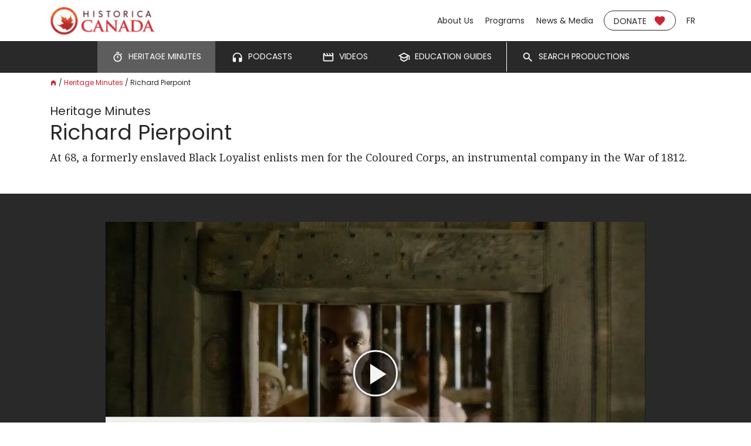

--- FILE ---
content_type: text/html; charset=utf-8
request_url: https://www.historicacanada.ca/productions/minutes/richard-pierpoint?title=&field_minute_type_tid=All&field_minute_categories_tid=All&page=2&gclid=EAIaIQobChMIw_zmwPaP2gIVx0CGCh2_xwNMEAAYASAAEgI-c_D_BwE
body_size: 12260
content:
<!DOCTYPE html><html lang="en"><head><meta charSet="utf-8"/><meta name="viewport" content="width=device-width, initial-scale=1, shrink-to-fit=no"/><link rel="shortcut icon" href="/favicon.ico"/><title>Richard Pierpoint | Historica Canada</title><meta name="description" content="At 68, a formerly enslaved Black Loyalist enlists men for the Coloured Corps, an instrumental company in the War of 1812."/><meta property="og:site_name" content="Historica Canada"/><meta property="og:title" content="Richard Pierpoint"/><meta property="og:description" content="At 68, a formerly enslaved Black Loyalist enlists men for the Coloured Corps, an instrumental company in the War of 1812."/><meta property="og:locale" content="en_CA"/><meta property="og:type" content="video.other"/><meta property="og:image" content="https://www.historicacanada.ca/cms/public/images/2023/03/21/Pierpoint_EN.jpg.1200x630_q85_crop-smart_upscale.jpg"/><meta property="og:image:width" content="1200"/><meta property="og:image:height" content="630"/><meta name="next-head-count" content="13"/><link rel="preload" href="/_next/static/css/fce491d9f07cafc9.css" as="style"/><link rel="stylesheet" href="/_next/static/css/fce491d9f07cafc9.css" data-n-g=""/><link rel="preload" href="/_next/static/css/0431275f9186db65.css" as="style"/><link rel="stylesheet" href="/_next/static/css/0431275f9186db65.css" data-n-p=""/><noscript data-n-css=""></noscript><script defer="" nomodule="" src="/_next/static/chunks/polyfills-c67a75d1b6f99dc8.js"></script><script src="/_next/static/chunks/webpack-07cc33dc5abc8692.js" defer=""></script><script src="/_next/static/chunks/framework-a070cbfff3c750c5.js" defer=""></script><script src="/_next/static/chunks/main-378ddf6fde35a7a3.js" defer=""></script><script src="/_next/static/chunks/pages/_app-bf2e3d0e2d1851b5.js" defer=""></script><script src="/_next/static/chunks/fea29d9f-414733fda4b8ffb7.js" defer=""></script><script src="/_next/static/chunks/41155975-cb8fed6e8884f6dc.js" defer=""></script><script src="/_next/static/chunks/cb355538-e03d9f3fd3d1c798.js" defer=""></script><script src="/_next/static/chunks/4577d2ec-ea354f86b2967fae.js" defer=""></script><script src="/_next/static/chunks/6279-0cda0063e26b06be.js" defer=""></script><script src="/_next/static/chunks/3228-3b5c4d87c61b6162.js" defer=""></script><script src="/_next/static/chunks/5675-12723fc66d88172e.js" defer=""></script><script src="/_next/static/chunks/6310-3146d5646d1838b9.js" defer=""></script><script src="/_next/static/chunks/9660-542cbdba5639510b.js" defer=""></script><script src="/_next/static/chunks/3616-8ae0ac3388deafc8.js" defer=""></script><script src="/_next/static/chunks/pages/productions/minutes/%5BepisodeSlug%5D-48808d82b759eeca.js" defer=""></script><script src="/_next/static/9gh6fuXZMppSO3G2Q27sw/_buildManifest.js" defer=""></script><script src="/_next/static/9gh6fuXZMppSO3G2Q27sw/_ssgManifest.js" defer=""></script></head><body><div id="__next" data-reactroot=""><header id="header_navHeader__xGaLq"><nav aria-label="Main Navigation" class="header_mainNavbar___UshA navbar navbar-expand-md navbar-light"><div class="header_skipLinkContainer__Gp0yN"><a href="#page-header" class="sr-only sr-only-focusable btn btn-primary">Skip to content</a></div><div class="header_mainNavbarContainer__u0IHw container"><a class="navbar-brand" href="/"><img src="/img/logo.svg" alt="Historica Canada"/></a><div class="header_navRightContainer__Bvq7B"><ul class="navbar-nav"><li class="nav-item"><a class="nav-link" href="/about-us">About Us</a></li><li class="nav-item"><a class="nav-link" href="/programs">Programs</a></li><li class="nav-item"><a class="nav-link" href="/news-media">News &amp; Media</a></li><li class="nav-item"><a class="donate-button" href="/donate">Donate<svg stroke="currentColor" fill="currentColor" stroke-width="0" viewBox="0 0 24 24" aria-hidden="true" style="margin-right:0;margin-left:.75rem" height="1.5em" width="1.5em" xmlns="http://www.w3.org/2000/svg"><path fill="none" d="M0 0h24v24H0z"></path><path d="m12 21.35-1.45-1.32C5.4 15.36 2 12.28 2 8.5 2 5.42 4.42 3 7.5 3c1.74 0 3.41.81 4.5 2.09C13.09 3.81 14.76 3 16.5 3 19.58 3 22 5.42 22 8.5c0 3.78-3.4 6.86-8.55 11.54L12 21.35z"></path></svg></a></li><li class="nav-item"><a class="nav-link header_languageLink__4hyJQ" href="/fr/productions/minutes/richard-pierpoint">fr</a></li></ul></div></div></nav><nav class="productions_nav_productionsNavbarHorizontal__O40xg productions_nav_productionsNavbar__gU7Yc navbar navbar-nav" aria-label="Productions Navigation"><ul class="nav"><li class="nav-item"><a class="nav-link active" aria-current="page" href="/productions/minutes"><span><svg stroke="currentColor" fill="currentColor" stroke-width="0" viewBox="0 0 24 24" aria-hidden="true" style="margin-right:0;margin-left:0" height="1.5em" width="1.5em" xmlns="http://www.w3.org/2000/svg"><path d="M12 5c-4.411 0-8 3.589-8 8s3.589 8 8 8 8-3.589 8-8-3.589-8-8-8zm0 14c-3.309 0-6-2.691-6-6s2.691-6 6-6 6 2.691 6 6-2.691 6-6 6z"></path><path d="M11 9h2v5h-2zM9 2h6v2H9zm10.293 5.707-2-2 1.414-1.414 2 2z"></path></svg></span><span>Heritage Minutes</span></a></li><li class="nav-item"><a class="nav-link" href="/productions/podcasts"><span><svg stroke="currentColor" fill="currentColor" stroke-width="0" viewBox="0 0 24 24" aria-hidden="true" style="margin-right:0;margin-left:0" height="1.5em" width="1.5em" xmlns="http://www.w3.org/2000/svg"><path fill="none" d="M0 0h24v24H0z"></path><path d="M12 3a9 9 0 0 0-9 9v7c0 1.1.9 2 2 2h4v-8H5v-1c0-3.87 3.13-7 7-7s7 3.13 7 7v1h-4v8h4c1.1 0 2-.9 2-2v-7a9 9 0 0 0-9-9z"></path></svg></span><span>Podcasts</span></a></li><li class="nav-item"><a class="nav-link" href="/productions/educational-videos"><span><svg stroke="currentColor" fill="currentColor" stroke-width="0" viewBox="0 0 24 24" aria-hidden="true" style="margin-right:0;margin-left:0" height="1.5em" width="1.5em" xmlns="http://www.w3.org/2000/svg"><path fill="none" d="M0 0h24v24H0V0z"></path><path d="M4 6.47 5.76 10H20v8H4V6.47M22 4h-4l2 4h-3l-2-4h-2l2 4h-3l-2-4H8l2 4H7L5 4H4c-1.1 0-1.99.9-1.99 2L2 18c0 1.1.9 2 2 2h16c1.1 0 2-.9 2-2V4z"></path></svg></span><span>Videos</span></a></li><li class="nav-item"><a class="nav-link" href="/productions/guides"><span><svg stroke="currentColor" fill="currentColor" stroke-width="0" viewBox="0 0 24 24" aria-hidden="true" style="margin-right:0;margin-left:0" height="1.5em" width="1.5em" xmlns="http://www.w3.org/2000/svg"><path fill="none" d="M0 0h24v24H0V0z"></path><path d="M12 3 1 9l4 2.18v6L12 21l7-3.82v-6l2-1.09V17h2V9L12 3zm6.82 6L12 12.72 5.18 9 12 5.28 18.82 9zM17 15.99l-5 2.73-5-2.73v-3.72L12 15l5-2.73v3.72z"></path></svg></span><span>Education Guides</span></a></li><li class="productions_nav_searchNavItem__Gf5yH nav-item"><a class="nav-link" href="/productions/search"><span><svg stroke="currentColor" fill="currentColor" stroke-width="0" viewBox="0 0 24 24" style="margin-right:0;margin-left:0" height="1.5em" width="1.5em" xmlns="http://www.w3.org/2000/svg"><title>Search Productions</title><path fill="none" d="M0 0h24v24H0z"></path><path d="M15.5 14h-.79l-.28-.27A6.471 6.471 0 0 0 16 9.5 6.5 6.5 0 1 0 9.5 16c1.61 0 3.09-.59 4.23-1.57l.27.28v.79l5 4.99L20.49 19l-4.99-5zm-6 0C7.01 14 5 11.99 5 9.5S7.01 5 9.5 5 14 7.01 14 9.5 11.99 14 9.5 14z"></path></svg></span><span>Search Productions</span></a></li></ul></nav></header><div class="expandable_menu_menuContainer__JS1mg"><div class="expandable_menu_toggleContainer__pGgPr"><button title="Show/hide menu"><span></span><span></span><span></span><span class="sr-only">Show/hide menu</span></button></div></div><div id="main-content"><div class="container"><nav class="breadcrumbs_breadcrumbs__lXxxg" aria-label="Breadcrumb Navigation"><a href="/"><span aria-hidden="true" title="Home" class="breadcrumbs_homeLink__ZyoL7"><svg stroke="currentColor" fill="currentColor" stroke-width="0" viewBox="0 0 24 24" height="1em" width="1em" xmlns="http://www.w3.org/2000/svg"><path fill="none" d="M0 0h24v24H0z"></path><path d="M12 3 4 9v12h5v-7h6v7h5V9z"></path></svg></span><span class="sr-only">Home</span></a> <span aria-hidden="true">/</span> <a href="/productions/minutes">Heritage Minutes</a> <span aria-hidden="true">/</span> <!-- -->Richard Pierpoint</nav></div><main><div class="container"><div id="page-header" tabindex="-1"><div class="episode_seriesTitle__4EJPz">Heritage Minutes</div><h1>Richard Pierpoint</h1><div class="text intro"><p>At 68, a formerly enslaved Black Loyalist enlists men for the Coloured Corps, an instrumental company in the War of 1812.</p></div></div></div><div class="episode_mediaArea__BcwnI"><div class="episode_mediaContainer__jnuKB container"><div class="row"><div class="episode_mediaCol__mO989 col-lg-10 offset-lg-1"><div class="player_playerOuterContainer__rdLes"><div class="player_playerInnerContainer__fnX2g"><div class="player_splash__qCA0U"><span style="box-sizing:border-box;display:block;overflow:hidden;width:initial;height:initial;background:none;opacity:1;border:0;margin:0;padding:0;position:relative"><span style="box-sizing:border-box;display:block;width:initial;height:initial;background:none;opacity:1;border:0;margin:0;padding:0;padding-top:56.25%"></span><img alt="Richard Pierpoint" src="[data-uri]" decoding="async" data-nimg="responsive" style="position:absolute;top:0;left:0;bottom:0;right:0;box-sizing:border-box;padding:0;border:none;margin:auto;display:block;width:0;height:0;min-width:100%;max-width:100%;min-height:100%;max-height:100%"/><noscript><img alt="Richard Pierpoint" sizes="1080px" srcSet="/_next/image?url=https%3A%2F%2Fwww.historicacanada.ca%2Fcms%2Fpublic%2Fimages%2F2023%2F03%2F21%2FPierpoint_EN.jpg.1840x1035_q85_crop-smart_upscale.jpg&amp;w=16&amp;q=75 16w, /_next/image?url=https%3A%2F%2Fwww.historicacanada.ca%2Fcms%2Fpublic%2Fimages%2F2023%2F03%2F21%2FPierpoint_EN.jpg.1840x1035_q85_crop-smart_upscale.jpg&amp;w=32&amp;q=75 32w, /_next/image?url=https%3A%2F%2Fwww.historicacanada.ca%2Fcms%2Fpublic%2Fimages%2F2023%2F03%2F21%2FPierpoint_EN.jpg.1840x1035_q85_crop-smart_upscale.jpg&amp;w=48&amp;q=75 48w, /_next/image?url=https%3A%2F%2Fwww.historicacanada.ca%2Fcms%2Fpublic%2Fimages%2F2023%2F03%2F21%2FPierpoint_EN.jpg.1840x1035_q85_crop-smart_upscale.jpg&amp;w=64&amp;q=75 64w, /_next/image?url=https%3A%2F%2Fwww.historicacanada.ca%2Fcms%2Fpublic%2Fimages%2F2023%2F03%2F21%2FPierpoint_EN.jpg.1840x1035_q85_crop-smart_upscale.jpg&amp;w=96&amp;q=75 96w, /_next/image?url=https%3A%2F%2Fwww.historicacanada.ca%2Fcms%2Fpublic%2Fimages%2F2023%2F03%2F21%2FPierpoint_EN.jpg.1840x1035_q85_crop-smart_upscale.jpg&amp;w=128&amp;q=75 128w, /_next/image?url=https%3A%2F%2Fwww.historicacanada.ca%2Fcms%2Fpublic%2Fimages%2F2023%2F03%2F21%2FPierpoint_EN.jpg.1840x1035_q85_crop-smart_upscale.jpg&amp;w=256&amp;q=75 256w, /_next/image?url=https%3A%2F%2Fwww.historicacanada.ca%2Fcms%2Fpublic%2Fimages%2F2023%2F03%2F21%2FPierpoint_EN.jpg.1840x1035_q85_crop-smart_upscale.jpg&amp;w=384&amp;q=75 384w, /_next/image?url=https%3A%2F%2Fwww.historicacanada.ca%2Fcms%2Fpublic%2Fimages%2F2023%2F03%2F21%2FPierpoint_EN.jpg.1840x1035_q85_crop-smart_upscale.jpg&amp;w=640&amp;q=75 640w, /_next/image?url=https%3A%2F%2Fwww.historicacanada.ca%2Fcms%2Fpublic%2Fimages%2F2023%2F03%2F21%2FPierpoint_EN.jpg.1840x1035_q85_crop-smart_upscale.jpg&amp;w=750&amp;q=75 750w, /_next/image?url=https%3A%2F%2Fwww.historicacanada.ca%2Fcms%2Fpublic%2Fimages%2F2023%2F03%2F21%2FPierpoint_EN.jpg.1840x1035_q85_crop-smart_upscale.jpg&amp;w=828&amp;q=75 828w, /_next/image?url=https%3A%2F%2Fwww.historicacanada.ca%2Fcms%2Fpublic%2Fimages%2F2023%2F03%2F21%2FPierpoint_EN.jpg.1840x1035_q85_crop-smart_upscale.jpg&amp;w=1080&amp;q=75 1080w, /_next/image?url=https%3A%2F%2Fwww.historicacanada.ca%2Fcms%2Fpublic%2Fimages%2F2023%2F03%2F21%2FPierpoint_EN.jpg.1840x1035_q85_crop-smart_upscale.jpg&amp;w=1200&amp;q=75 1200w, /_next/image?url=https%3A%2F%2Fwww.historicacanada.ca%2Fcms%2Fpublic%2Fimages%2F2023%2F03%2F21%2FPierpoint_EN.jpg.1840x1035_q85_crop-smart_upscale.jpg&amp;w=1920&amp;q=75 1920w, /_next/image?url=https%3A%2F%2Fwww.historicacanada.ca%2Fcms%2Fpublic%2Fimages%2F2023%2F03%2F21%2FPierpoint_EN.jpg.1840x1035_q85_crop-smart_upscale.jpg&amp;w=2048&amp;q=75 2048w, /_next/image?url=https%3A%2F%2Fwww.historicacanada.ca%2Fcms%2Fpublic%2Fimages%2F2023%2F03%2F21%2FPierpoint_EN.jpg.1840x1035_q85_crop-smart_upscale.jpg&amp;w=3840&amp;q=75 3840w" src="/_next/image?url=https%3A%2F%2Fwww.historicacanada.ca%2Fcms%2Fpublic%2Fimages%2F2023%2F03%2F21%2FPierpoint_EN.jpg.1840x1035_q85_crop-smart_upscale.jpg&amp;w=3840&amp;q=75" decoding="async" data-nimg="responsive" style="position:absolute;top:0;left:0;bottom:0;right:0;box-sizing:border-box;padding:0;border:none;margin:auto;display:block;width:0;height:0;min-width:100%;max-width:100%;min-height:100%;max-height:100%" loading="lazy"/></noscript></span></div><button type="button" class="player_playBtn__EQRF3 btn btn-outline-light"><svg stroke="currentColor" fill="currentColor" stroke-width="0" viewBox="0 0 24 24" style="margin-right:0;margin-left:0" height="1.5em" width="1.5em" xmlns="http://www.w3.org/2000/svg"><title>Play</title><path fill="none" d="M0 0h24v24H0z"></path><path d="M8 5v14l11-7z"></path></svg><span class="sr-only">Play</span></button></div></div></div></div></div></div><div class="episode_contentArea__HDeuS"><div class="container"><div class="row"><div class="col-lg-8 col-md-7"><div class="episode_collapsedContent__cT9jP"><div><h2 class="collapse_section_heading__2sMy7"><button id="714725val-collapse-section-heading" aria-expanded="false" aria-controls="714725val-collapse-section-content" type="button" class="collapse_section_collapseSectionBtn__AhQgq  btn btn-link"><span class="collapse_section_chevronIcon__sAeEr"><svg stroke="currentColor" fill="currentColor" stroke-width="0" viewBox="0 0 24 24" style="margin-right:0;margin-left:0" height="1.5em" width="1.5em" xmlns="http://www.w3.org/2000/svg"><title>Expand</title><path fill="none" d="M0 0h24v24H0z"></path><path d="M10 6 8.59 7.41 13.17 12l-4.58 4.59L10 18l6-6z"></path></svg></span><span class="collapse_section_buttonText__oUIhY">Details</span></button></h2><section id="714725val-collapse-section-content" aria-labelledby="714725val-collapse-section-heading" class="collapse"><div class="text episode_details__LWYID"><div>For more information about <a href="http://thecanadianencyclopedia.ca/en/article/the-coloured-corps-african-canadians-and-the-war-of-1812/">Richard Pierpoint</a> visit <em>The Canadian Encyclopedia</em>.<br/><br/>
<div><strong>CAST</strong>
<ul>
<li>Officer Howard – Ray Kahnert</li>
<li>Deaf Moses – Roney Lewis</li>
<li>Younger Richard Pierpoint – Oke Nnawuchi</li>
<li>Officer Charles – Jordan Van Dyck</li>
<li>Richard Pierpoint age 68 – Rudy Webb</li>
<li>Narrator – Charles Officer</li>
</ul>
</div>
</div></div></section></div></div><aside aria-labelledby="links-heading"><div class="episode_links__jJP14"><h2 class="h5" id="links-heading">See also:</h2><ul><li><a href="https://www.thecanadianencyclopedia.ca/en/studyguide/black-history-in-canada-education-guidehttps://www.thecanadianencyclopedia.ca/en/studyguide/black-history-in-canada-education-guide">Black History in Canada Education Guide</a><span class="episode_linkLocation__x7Klb"> — <!-- -->The Canadian Encyclopedia</span></li><li><a href="https://www.historica-dominion.ca/1812/guide-downloads.php">War of 1812 Education Guide</a></li><li><a href="https://www.historica-dominion.ca/1812/guide-downloads.php">War of 1812 Education Guide: Aboriginal Peoples</a></li><li><a href="https://www.historica-dominion.ca/1812/guide-downloads.php">War of 1812 Education Guide: Borders &amp; Boundaries</a></li></ul></div></aside></div><div class="col-lg-4 col-md-5"><aside aria-labelledby="related-heading"><div class="episode_relatedEpisodes__vb0iX"><h2 class="episode_relatedEpisodesHeading__UYWSB" id="related-heading">Related Content</h2><div class="item_link_itemLinkContainer__GHhse"><a class="item_link_itemLink__keOnU" aria-labelledby="714726val-item-link-heading" href="/productions/minutes/queenston-heights"><div class="item_link_textContainer__TlxFv"><h3 class="item_link_itemTitle__B9GHC" id="714726val-item-link-heading" style="order:1">Queenston Heights</h3><div style="order:0"><div class="item_link_itemMeta__VumFL">2013</div></div></div><div class="item_link_thumbnailContainer__F8CgX"><div class="image_box_imageContainer__Gohsf" style="padding-top:56.25%"><div class="image_box_bgIcon__CaLZP"><svg stroke="currentColor" fill="currentColor" stroke-width="0" viewBox="0 0 24 24" aria-hidden="true" style="margin-right:0;margin-left:0" height="70%" width="70%" xmlns="http://www.w3.org/2000/svg"><path fill="none" d="M0 0h24v24H0V0z"></path><path d="M4 6.47 5.76 10H20v8H4V6.47M22 4h-4l2 4h-3l-2-4h-2l2 4h-3l-2-4H8l2 4H7L5 4H4c-1.1 0-1.99.9-1.99 2L2 18c0 1.1.9 2 2 2h16c1.1 0 2-.9 2-2V4z"></path></svg></div><div><span style="box-sizing:border-box;display:block;overflow:hidden;width:initial;height:initial;background:none;opacity:1;border:0;margin:0;padding:0;position:relative"><span style="box-sizing:border-box;display:block;width:initial;height:initial;background:none;opacity:1;border:0;margin:0;padding:0;padding-top:56.25%"></span><img alt="Queenston Heights" src="[data-uri]" decoding="async" data-nimg="responsive" style="position:absolute;top:0;left:0;bottom:0;right:0;box-sizing:border-box;padding:0;border:none;margin:auto;display:block;width:0;height:0;min-width:100%;max-width:100%;min-height:100%;max-height:100%"/><noscript><img alt="Queenston Heights" sizes="256px" srcSet="/_next/image?url=https%3A%2F%2Fwww.historicacanada.ca%2Fcms%2Fpublic%2Fimages%2F2023%2F03%2F21%2FQueenston_EN.jpg.320x180_q85_crop-smart_upscale.jpg&amp;w=16&amp;q=75 16w, /_next/image?url=https%3A%2F%2Fwww.historicacanada.ca%2Fcms%2Fpublic%2Fimages%2F2023%2F03%2F21%2FQueenston_EN.jpg.320x180_q85_crop-smart_upscale.jpg&amp;w=32&amp;q=75 32w, /_next/image?url=https%3A%2F%2Fwww.historicacanada.ca%2Fcms%2Fpublic%2Fimages%2F2023%2F03%2F21%2FQueenston_EN.jpg.320x180_q85_crop-smart_upscale.jpg&amp;w=48&amp;q=75 48w, /_next/image?url=https%3A%2F%2Fwww.historicacanada.ca%2Fcms%2Fpublic%2Fimages%2F2023%2F03%2F21%2FQueenston_EN.jpg.320x180_q85_crop-smart_upscale.jpg&amp;w=64&amp;q=75 64w, /_next/image?url=https%3A%2F%2Fwww.historicacanada.ca%2Fcms%2Fpublic%2Fimages%2F2023%2F03%2F21%2FQueenston_EN.jpg.320x180_q85_crop-smart_upscale.jpg&amp;w=96&amp;q=75 96w, /_next/image?url=https%3A%2F%2Fwww.historicacanada.ca%2Fcms%2Fpublic%2Fimages%2F2023%2F03%2F21%2FQueenston_EN.jpg.320x180_q85_crop-smart_upscale.jpg&amp;w=128&amp;q=75 128w, /_next/image?url=https%3A%2F%2Fwww.historicacanada.ca%2Fcms%2Fpublic%2Fimages%2F2023%2F03%2F21%2FQueenston_EN.jpg.320x180_q85_crop-smart_upscale.jpg&amp;w=256&amp;q=75 256w, /_next/image?url=https%3A%2F%2Fwww.historicacanada.ca%2Fcms%2Fpublic%2Fimages%2F2023%2F03%2F21%2FQueenston_EN.jpg.320x180_q85_crop-smart_upscale.jpg&amp;w=384&amp;q=75 384w, /_next/image?url=https%3A%2F%2Fwww.historicacanada.ca%2Fcms%2Fpublic%2Fimages%2F2023%2F03%2F21%2FQueenston_EN.jpg.320x180_q85_crop-smart_upscale.jpg&amp;w=640&amp;q=75 640w, /_next/image?url=https%3A%2F%2Fwww.historicacanada.ca%2Fcms%2Fpublic%2Fimages%2F2023%2F03%2F21%2FQueenston_EN.jpg.320x180_q85_crop-smart_upscale.jpg&amp;w=750&amp;q=75 750w, /_next/image?url=https%3A%2F%2Fwww.historicacanada.ca%2Fcms%2Fpublic%2Fimages%2F2023%2F03%2F21%2FQueenston_EN.jpg.320x180_q85_crop-smart_upscale.jpg&amp;w=828&amp;q=75 828w, /_next/image?url=https%3A%2F%2Fwww.historicacanada.ca%2Fcms%2Fpublic%2Fimages%2F2023%2F03%2F21%2FQueenston_EN.jpg.320x180_q85_crop-smart_upscale.jpg&amp;w=1080&amp;q=75 1080w, /_next/image?url=https%3A%2F%2Fwww.historicacanada.ca%2Fcms%2Fpublic%2Fimages%2F2023%2F03%2F21%2FQueenston_EN.jpg.320x180_q85_crop-smart_upscale.jpg&amp;w=1200&amp;q=75 1200w, /_next/image?url=https%3A%2F%2Fwww.historicacanada.ca%2Fcms%2Fpublic%2Fimages%2F2023%2F03%2F21%2FQueenston_EN.jpg.320x180_q85_crop-smart_upscale.jpg&amp;w=1920&amp;q=75 1920w, /_next/image?url=https%3A%2F%2Fwww.historicacanada.ca%2Fcms%2Fpublic%2Fimages%2F2023%2F03%2F21%2FQueenston_EN.jpg.320x180_q85_crop-smart_upscale.jpg&amp;w=2048&amp;q=75 2048w, /_next/image?url=https%3A%2F%2Fwww.historicacanada.ca%2Fcms%2Fpublic%2Fimages%2F2023%2F03%2F21%2FQueenston_EN.jpg.320x180_q85_crop-smart_upscale.jpg&amp;w=3840&amp;q=75 3840w" src="/_next/image?url=https%3A%2F%2Fwww.historicacanada.ca%2Fcms%2Fpublic%2Fimages%2F2023%2F03%2F21%2FQueenston_EN.jpg.320x180_q85_crop-smart_upscale.jpg&amp;w=3840&amp;q=75" decoding="async" data-nimg="responsive" style="position:absolute;top:0;left:0;bottom:0;right:0;box-sizing:border-box;padding:0;border:none;margin:auto;display:block;width:0;height:0;min-width:100%;max-width:100%;min-height:100%;max-height:100%" loading="lazy"/></noscript></span></div></div></div></a></div><div class="item_link_itemLinkContainer__GHhse"><a class="item_link_itemLink__keOnU" aria-labelledby="714727val-item-link-heading" href="/productions/minutes/vimy-ridge"><div class="item_link_textContainer__TlxFv"><h3 class="item_link_itemTitle__B9GHC" id="714727val-item-link-heading" style="order:1">Vimy Ridge</h3><div style="order:0"><div class="item_link_itemMeta__VumFL">2005</div></div></div><div class="item_link_thumbnailContainer__F8CgX"><div class="image_box_imageContainer__Gohsf" style="padding-top:56.25%"><div class="image_box_bgIcon__CaLZP"><svg stroke="currentColor" fill="currentColor" stroke-width="0" viewBox="0 0 24 24" aria-hidden="true" style="margin-right:0;margin-left:0" height="70%" width="70%" xmlns="http://www.w3.org/2000/svg"><path fill="none" d="M0 0h24v24H0V0z"></path><path d="M4 6.47 5.76 10H20v8H4V6.47M22 4h-4l2 4h-3l-2-4h-2l2 4h-3l-2-4H8l2 4H7L5 4H4c-1.1 0-1.99.9-1.99 2L2 18c0 1.1.9 2 2 2h16c1.1 0 2-.9 2-2V4z"></path></svg></div><div><span style="box-sizing:border-box;display:block;overflow:hidden;width:initial;height:initial;background:none;opacity:1;border:0;margin:0;padding:0;position:relative"><span style="box-sizing:border-box;display:block;width:initial;height:initial;background:none;opacity:1;border:0;margin:0;padding:0;padding-top:56.25%"></span><img alt="Vimy Ridge" src="[data-uri]" decoding="async" data-nimg="responsive" style="position:absolute;top:0;left:0;bottom:0;right:0;box-sizing:border-box;padding:0;border:none;margin:auto;display:block;width:0;height:0;min-width:100%;max-width:100%;min-height:100%;max-height:100%"/><noscript><img alt="Vimy Ridge" sizes="256px" srcSet="/_next/image?url=https%3A%2F%2Fwww.historicacanada.ca%2Fcms%2Fpublic%2Fimages%2F2023%2F03%2F21%2FVimy_EN.jpg.320x180_q85_crop-smart_upscale.jpg&amp;w=16&amp;q=75 16w, /_next/image?url=https%3A%2F%2Fwww.historicacanada.ca%2Fcms%2Fpublic%2Fimages%2F2023%2F03%2F21%2FVimy_EN.jpg.320x180_q85_crop-smart_upscale.jpg&amp;w=32&amp;q=75 32w, /_next/image?url=https%3A%2F%2Fwww.historicacanada.ca%2Fcms%2Fpublic%2Fimages%2F2023%2F03%2F21%2FVimy_EN.jpg.320x180_q85_crop-smart_upscale.jpg&amp;w=48&amp;q=75 48w, /_next/image?url=https%3A%2F%2Fwww.historicacanada.ca%2Fcms%2Fpublic%2Fimages%2F2023%2F03%2F21%2FVimy_EN.jpg.320x180_q85_crop-smart_upscale.jpg&amp;w=64&amp;q=75 64w, /_next/image?url=https%3A%2F%2Fwww.historicacanada.ca%2Fcms%2Fpublic%2Fimages%2F2023%2F03%2F21%2FVimy_EN.jpg.320x180_q85_crop-smart_upscale.jpg&amp;w=96&amp;q=75 96w, /_next/image?url=https%3A%2F%2Fwww.historicacanada.ca%2Fcms%2Fpublic%2Fimages%2F2023%2F03%2F21%2FVimy_EN.jpg.320x180_q85_crop-smart_upscale.jpg&amp;w=128&amp;q=75 128w, /_next/image?url=https%3A%2F%2Fwww.historicacanada.ca%2Fcms%2Fpublic%2Fimages%2F2023%2F03%2F21%2FVimy_EN.jpg.320x180_q85_crop-smart_upscale.jpg&amp;w=256&amp;q=75 256w, /_next/image?url=https%3A%2F%2Fwww.historicacanada.ca%2Fcms%2Fpublic%2Fimages%2F2023%2F03%2F21%2FVimy_EN.jpg.320x180_q85_crop-smart_upscale.jpg&amp;w=384&amp;q=75 384w, /_next/image?url=https%3A%2F%2Fwww.historicacanada.ca%2Fcms%2Fpublic%2Fimages%2F2023%2F03%2F21%2FVimy_EN.jpg.320x180_q85_crop-smart_upscale.jpg&amp;w=640&amp;q=75 640w, /_next/image?url=https%3A%2F%2Fwww.historicacanada.ca%2Fcms%2Fpublic%2Fimages%2F2023%2F03%2F21%2FVimy_EN.jpg.320x180_q85_crop-smart_upscale.jpg&amp;w=750&amp;q=75 750w, /_next/image?url=https%3A%2F%2Fwww.historicacanada.ca%2Fcms%2Fpublic%2Fimages%2F2023%2F03%2F21%2FVimy_EN.jpg.320x180_q85_crop-smart_upscale.jpg&amp;w=828&amp;q=75 828w, /_next/image?url=https%3A%2F%2Fwww.historicacanada.ca%2Fcms%2Fpublic%2Fimages%2F2023%2F03%2F21%2FVimy_EN.jpg.320x180_q85_crop-smart_upscale.jpg&amp;w=1080&amp;q=75 1080w, /_next/image?url=https%3A%2F%2Fwww.historicacanada.ca%2Fcms%2Fpublic%2Fimages%2F2023%2F03%2F21%2FVimy_EN.jpg.320x180_q85_crop-smart_upscale.jpg&amp;w=1200&amp;q=75 1200w, /_next/image?url=https%3A%2F%2Fwww.historicacanada.ca%2Fcms%2Fpublic%2Fimages%2F2023%2F03%2F21%2FVimy_EN.jpg.320x180_q85_crop-smart_upscale.jpg&amp;w=1920&amp;q=75 1920w, /_next/image?url=https%3A%2F%2Fwww.historicacanada.ca%2Fcms%2Fpublic%2Fimages%2F2023%2F03%2F21%2FVimy_EN.jpg.320x180_q85_crop-smart_upscale.jpg&amp;w=2048&amp;q=75 2048w, /_next/image?url=https%3A%2F%2Fwww.historicacanada.ca%2Fcms%2Fpublic%2Fimages%2F2023%2F03%2F21%2FVimy_EN.jpg.320x180_q85_crop-smart_upscale.jpg&amp;w=3840&amp;q=75 3840w" src="/_next/image?url=https%3A%2F%2Fwww.historicacanada.ca%2Fcms%2Fpublic%2Fimages%2F2023%2F03%2F21%2FVimy_EN.jpg.320x180_q85_crop-smart_upscale.jpg&amp;w=3840&amp;q=75" decoding="async" data-nimg="responsive" style="position:absolute;top:0;left:0;bottom:0;right:0;box-sizing:border-box;padding:0;border:none;margin:auto;display:block;width:0;height:0;min-width:100%;max-width:100%;min-height:100%;max-height:100%" loading="lazy"/></noscript></span></div></div></div></a></div><div class="item_link_itemLinkContainer__GHhse"><a class="item_link_itemLink__keOnU" aria-labelledby="714728val-item-link-heading" href="/productions/minutes/maurice-ruddick"><div class="item_link_textContainer__TlxFv"><h3 class="item_link_itemTitle__B9GHC" id="714728val-item-link-heading" style="order:1">Maurice Ruddick</h3><div style="order:0"><div class="item_link_itemMeta__VumFL">1993</div></div></div><div class="item_link_thumbnailContainer__F8CgX"><div class="image_box_imageContainer__Gohsf" style="padding-top:56.25%"><div class="image_box_bgIcon__CaLZP"><svg stroke="currentColor" fill="currentColor" stroke-width="0" viewBox="0 0 24 24" aria-hidden="true" style="margin-right:0;margin-left:0" height="70%" width="70%" xmlns="http://www.w3.org/2000/svg"><path fill="none" d="M0 0h24v24H0V0z"></path><path d="M4 6.47 5.76 10H20v8H4V6.47M22 4h-4l2 4h-3l-2-4h-2l2 4h-3l-2-4H8l2 4H7L5 4H4c-1.1 0-1.99.9-1.99 2L2 18c0 1.1.9 2 2 2h16c1.1 0 2-.9 2-2V4z"></path></svg></div><div><span style="box-sizing:border-box;display:block;overflow:hidden;width:initial;height:initial;background:none;opacity:1;border:0;margin:0;padding:0;position:relative"><span style="box-sizing:border-box;display:block;width:initial;height:initial;background:none;opacity:1;border:0;margin:0;padding:0;padding-top:56.25%"></span><img alt="Maurice Ruddick" src="[data-uri]" decoding="async" data-nimg="responsive" style="position:absolute;top:0;left:0;bottom:0;right:0;box-sizing:border-box;padding:0;border:none;margin:auto;display:block;width:0;height:0;min-width:100%;max-width:100%;min-height:100%;max-height:100%"/><noscript><img alt="Maurice Ruddick" sizes="256px" srcSet="/_next/image?url=https%3A%2F%2Fwww.historicacanada.ca%2Fcms%2Fpublic%2Fimages%2F2023%2F03%2F21%2FRuddick_EN.jpg.320x180_q85_crop-smart_upscale.jpg&amp;w=16&amp;q=75 16w, /_next/image?url=https%3A%2F%2Fwww.historicacanada.ca%2Fcms%2Fpublic%2Fimages%2F2023%2F03%2F21%2FRuddick_EN.jpg.320x180_q85_crop-smart_upscale.jpg&amp;w=32&amp;q=75 32w, /_next/image?url=https%3A%2F%2Fwww.historicacanada.ca%2Fcms%2Fpublic%2Fimages%2F2023%2F03%2F21%2FRuddick_EN.jpg.320x180_q85_crop-smart_upscale.jpg&amp;w=48&amp;q=75 48w, /_next/image?url=https%3A%2F%2Fwww.historicacanada.ca%2Fcms%2Fpublic%2Fimages%2F2023%2F03%2F21%2FRuddick_EN.jpg.320x180_q85_crop-smart_upscale.jpg&amp;w=64&amp;q=75 64w, /_next/image?url=https%3A%2F%2Fwww.historicacanada.ca%2Fcms%2Fpublic%2Fimages%2F2023%2F03%2F21%2FRuddick_EN.jpg.320x180_q85_crop-smart_upscale.jpg&amp;w=96&amp;q=75 96w, /_next/image?url=https%3A%2F%2Fwww.historicacanada.ca%2Fcms%2Fpublic%2Fimages%2F2023%2F03%2F21%2FRuddick_EN.jpg.320x180_q85_crop-smart_upscale.jpg&amp;w=128&amp;q=75 128w, /_next/image?url=https%3A%2F%2Fwww.historicacanada.ca%2Fcms%2Fpublic%2Fimages%2F2023%2F03%2F21%2FRuddick_EN.jpg.320x180_q85_crop-smart_upscale.jpg&amp;w=256&amp;q=75 256w, /_next/image?url=https%3A%2F%2Fwww.historicacanada.ca%2Fcms%2Fpublic%2Fimages%2F2023%2F03%2F21%2FRuddick_EN.jpg.320x180_q85_crop-smart_upscale.jpg&amp;w=384&amp;q=75 384w, /_next/image?url=https%3A%2F%2Fwww.historicacanada.ca%2Fcms%2Fpublic%2Fimages%2F2023%2F03%2F21%2FRuddick_EN.jpg.320x180_q85_crop-smart_upscale.jpg&amp;w=640&amp;q=75 640w, /_next/image?url=https%3A%2F%2Fwww.historicacanada.ca%2Fcms%2Fpublic%2Fimages%2F2023%2F03%2F21%2FRuddick_EN.jpg.320x180_q85_crop-smart_upscale.jpg&amp;w=750&amp;q=75 750w, /_next/image?url=https%3A%2F%2Fwww.historicacanada.ca%2Fcms%2Fpublic%2Fimages%2F2023%2F03%2F21%2FRuddick_EN.jpg.320x180_q85_crop-smart_upscale.jpg&amp;w=828&amp;q=75 828w, /_next/image?url=https%3A%2F%2Fwww.historicacanada.ca%2Fcms%2Fpublic%2Fimages%2F2023%2F03%2F21%2FRuddick_EN.jpg.320x180_q85_crop-smart_upscale.jpg&amp;w=1080&amp;q=75 1080w, /_next/image?url=https%3A%2F%2Fwww.historicacanada.ca%2Fcms%2Fpublic%2Fimages%2F2023%2F03%2F21%2FRuddick_EN.jpg.320x180_q85_crop-smart_upscale.jpg&amp;w=1200&amp;q=75 1200w, /_next/image?url=https%3A%2F%2Fwww.historicacanada.ca%2Fcms%2Fpublic%2Fimages%2F2023%2F03%2F21%2FRuddick_EN.jpg.320x180_q85_crop-smart_upscale.jpg&amp;w=1920&amp;q=75 1920w, /_next/image?url=https%3A%2F%2Fwww.historicacanada.ca%2Fcms%2Fpublic%2Fimages%2F2023%2F03%2F21%2FRuddick_EN.jpg.320x180_q85_crop-smart_upscale.jpg&amp;w=2048&amp;q=75 2048w, /_next/image?url=https%3A%2F%2Fwww.historicacanada.ca%2Fcms%2Fpublic%2Fimages%2F2023%2F03%2F21%2FRuddick_EN.jpg.320x180_q85_crop-smart_upscale.jpg&amp;w=3840&amp;q=75 3840w" src="/_next/image?url=https%3A%2F%2Fwww.historicacanada.ca%2Fcms%2Fpublic%2Fimages%2F2023%2F03%2F21%2FRuddick_EN.jpg.320x180_q85_crop-smart_upscale.jpg&amp;w=3840&amp;q=75" decoding="async" data-nimg="responsive" style="position:absolute;top:0;left:0;bottom:0;right:0;box-sizing:border-box;padding:0;border:none;margin:auto;display:block;width:0;height:0;min-width:100%;max-width:100%;min-height:100%;max-height:100%" loading="lazy"/></noscript></span></div></div></div></a></div><div class="item_link_itemLinkContainer__GHhse"><a class="item_link_itemLink__keOnU" aria-labelledby="714729val-item-link-heading" href="/productions/minutes/underground-railroad"><div class="item_link_textContainer__TlxFv"><h3 class="item_link_itemTitle__B9GHC" id="714729val-item-link-heading" style="order:1">Underground Railroad</h3><div style="order:0"><div class="item_link_itemMeta__VumFL">1991</div></div></div><div class="item_link_thumbnailContainer__F8CgX"><div class="image_box_imageContainer__Gohsf" style="padding-top:56.25%"><div class="image_box_bgIcon__CaLZP"><svg stroke="currentColor" fill="currentColor" stroke-width="0" viewBox="0 0 24 24" aria-hidden="true" style="margin-right:0;margin-left:0" height="70%" width="70%" xmlns="http://www.w3.org/2000/svg"><path fill="none" d="M0 0h24v24H0V0z"></path><path d="M4 6.47 5.76 10H20v8H4V6.47M22 4h-4l2 4h-3l-2-4h-2l2 4h-3l-2-4H8l2 4H7L5 4H4c-1.1 0-1.99.9-1.99 2L2 18c0 1.1.9 2 2 2h16c1.1 0 2-.9 2-2V4z"></path></svg></div><div><span style="box-sizing:border-box;display:block;overflow:hidden;width:initial;height:initial;background:none;opacity:1;border:0;margin:0;padding:0;position:relative"><span style="box-sizing:border-box;display:block;width:initial;height:initial;background:none;opacity:1;border:0;margin:0;padding:0;padding-top:56.25%"></span><img alt="Underground Railroad" src="[data-uri]" decoding="async" data-nimg="responsive" style="position:absolute;top:0;left:0;bottom:0;right:0;box-sizing:border-box;padding:0;border:none;margin:auto;display:block;width:0;height:0;min-width:100%;max-width:100%;min-height:100%;max-height:100%"/><noscript><img alt="Underground Railroad" sizes="256px" srcSet="/_next/image?url=https%3A%2F%2Fwww.historicacanada.ca%2Fcms%2Fpublic%2Fimages%2F2023%2F03%2F21%2FUndergroundRailroad_EN.jpg.320x180_q85_crop-smart_upscale.jpg&amp;w=16&amp;q=75 16w, /_next/image?url=https%3A%2F%2Fwww.historicacanada.ca%2Fcms%2Fpublic%2Fimages%2F2023%2F03%2F21%2FUndergroundRailroad_EN.jpg.320x180_q85_crop-smart_upscale.jpg&amp;w=32&amp;q=75 32w, /_next/image?url=https%3A%2F%2Fwww.historicacanada.ca%2Fcms%2Fpublic%2Fimages%2F2023%2F03%2F21%2FUndergroundRailroad_EN.jpg.320x180_q85_crop-smart_upscale.jpg&amp;w=48&amp;q=75 48w, /_next/image?url=https%3A%2F%2Fwww.historicacanada.ca%2Fcms%2Fpublic%2Fimages%2F2023%2F03%2F21%2FUndergroundRailroad_EN.jpg.320x180_q85_crop-smart_upscale.jpg&amp;w=64&amp;q=75 64w, /_next/image?url=https%3A%2F%2Fwww.historicacanada.ca%2Fcms%2Fpublic%2Fimages%2F2023%2F03%2F21%2FUndergroundRailroad_EN.jpg.320x180_q85_crop-smart_upscale.jpg&amp;w=96&amp;q=75 96w, /_next/image?url=https%3A%2F%2Fwww.historicacanada.ca%2Fcms%2Fpublic%2Fimages%2F2023%2F03%2F21%2FUndergroundRailroad_EN.jpg.320x180_q85_crop-smart_upscale.jpg&amp;w=128&amp;q=75 128w, /_next/image?url=https%3A%2F%2Fwww.historicacanada.ca%2Fcms%2Fpublic%2Fimages%2F2023%2F03%2F21%2FUndergroundRailroad_EN.jpg.320x180_q85_crop-smart_upscale.jpg&amp;w=256&amp;q=75 256w, /_next/image?url=https%3A%2F%2Fwww.historicacanada.ca%2Fcms%2Fpublic%2Fimages%2F2023%2F03%2F21%2FUndergroundRailroad_EN.jpg.320x180_q85_crop-smart_upscale.jpg&amp;w=384&amp;q=75 384w, /_next/image?url=https%3A%2F%2Fwww.historicacanada.ca%2Fcms%2Fpublic%2Fimages%2F2023%2F03%2F21%2FUndergroundRailroad_EN.jpg.320x180_q85_crop-smart_upscale.jpg&amp;w=640&amp;q=75 640w, /_next/image?url=https%3A%2F%2Fwww.historicacanada.ca%2Fcms%2Fpublic%2Fimages%2F2023%2F03%2F21%2FUndergroundRailroad_EN.jpg.320x180_q85_crop-smart_upscale.jpg&amp;w=750&amp;q=75 750w, /_next/image?url=https%3A%2F%2Fwww.historicacanada.ca%2Fcms%2Fpublic%2Fimages%2F2023%2F03%2F21%2FUndergroundRailroad_EN.jpg.320x180_q85_crop-smart_upscale.jpg&amp;w=828&amp;q=75 828w, /_next/image?url=https%3A%2F%2Fwww.historicacanada.ca%2Fcms%2Fpublic%2Fimages%2F2023%2F03%2F21%2FUndergroundRailroad_EN.jpg.320x180_q85_crop-smart_upscale.jpg&amp;w=1080&amp;q=75 1080w, /_next/image?url=https%3A%2F%2Fwww.historicacanada.ca%2Fcms%2Fpublic%2Fimages%2F2023%2F03%2F21%2FUndergroundRailroad_EN.jpg.320x180_q85_crop-smart_upscale.jpg&amp;w=1200&amp;q=75 1200w, /_next/image?url=https%3A%2F%2Fwww.historicacanada.ca%2Fcms%2Fpublic%2Fimages%2F2023%2F03%2F21%2FUndergroundRailroad_EN.jpg.320x180_q85_crop-smart_upscale.jpg&amp;w=1920&amp;q=75 1920w, /_next/image?url=https%3A%2F%2Fwww.historicacanada.ca%2Fcms%2Fpublic%2Fimages%2F2023%2F03%2F21%2FUndergroundRailroad_EN.jpg.320x180_q85_crop-smart_upscale.jpg&amp;w=2048&amp;q=75 2048w, /_next/image?url=https%3A%2F%2Fwww.historicacanada.ca%2Fcms%2Fpublic%2Fimages%2F2023%2F03%2F21%2FUndergroundRailroad_EN.jpg.320x180_q85_crop-smart_upscale.jpg&amp;w=3840&amp;q=75 3840w" src="/_next/image?url=https%3A%2F%2Fwww.historicacanada.ca%2Fcms%2Fpublic%2Fimages%2F2023%2F03%2F21%2FUndergroundRailroad_EN.jpg.320x180_q85_crop-smart_upscale.jpg&amp;w=3840&amp;q=75" decoding="async" data-nimg="responsive" style="position:absolute;top:0;left:0;bottom:0;right:0;box-sizing:border-box;padding:0;border:none;margin:auto;display:block;width:0;height:0;min-width:100%;max-width:100%;min-height:100%;max-height:100%" loading="lazy"/></noscript></span></div></div></div></a></div><div class="item_link_itemLinkContainer__GHhse"><a class="item_link_itemLink__keOnU" aria-labelledby="714730val-item-link-heading" href="/productions/minutes/laura-secord"><div class="item_link_textContainer__TlxFv"><h3 class="item_link_itemTitle__B9GHC" id="714730val-item-link-heading" style="order:1">Laura Secord</h3><div style="order:0"><div class="item_link_itemMeta__VumFL">1990</div></div></div><div class="item_link_thumbnailContainer__F8CgX"><div class="image_box_imageContainer__Gohsf" style="padding-top:56.25%"><div class="image_box_bgIcon__CaLZP"><svg stroke="currentColor" fill="currentColor" stroke-width="0" viewBox="0 0 24 24" aria-hidden="true" style="margin-right:0;margin-left:0" height="70%" width="70%" xmlns="http://www.w3.org/2000/svg"><path fill="none" d="M0 0h24v24H0V0z"></path><path d="M4 6.47 5.76 10H20v8H4V6.47M22 4h-4l2 4h-3l-2-4h-2l2 4h-3l-2-4H8l2 4H7L5 4H4c-1.1 0-1.99.9-1.99 2L2 18c0 1.1.9 2 2 2h16c1.1 0 2-.9 2-2V4z"></path></svg></div><div><span style="box-sizing:border-box;display:block;overflow:hidden;width:initial;height:initial;background:none;opacity:1;border:0;margin:0;padding:0;position:relative"><span style="box-sizing:border-box;display:block;width:initial;height:initial;background:none;opacity:1;border:0;margin:0;padding:0;padding-top:56.25%"></span><img alt="Laura Secord" src="[data-uri]" decoding="async" data-nimg="responsive" style="position:absolute;top:0;left:0;bottom:0;right:0;box-sizing:border-box;padding:0;border:none;margin:auto;display:block;width:0;height:0;min-width:100%;max-width:100%;min-height:100%;max-height:100%"/><noscript><img alt="Laura Secord" sizes="256px" srcSet="/_next/image?url=https%3A%2F%2Fwww.historicacanada.ca%2Fcms%2Fpublic%2Fimages%2F2023%2F03%2F21%2FSecord_EN.jpg.320x180_q85_crop-smart_upscale.jpg&amp;w=16&amp;q=75 16w, /_next/image?url=https%3A%2F%2Fwww.historicacanada.ca%2Fcms%2Fpublic%2Fimages%2F2023%2F03%2F21%2FSecord_EN.jpg.320x180_q85_crop-smart_upscale.jpg&amp;w=32&amp;q=75 32w, /_next/image?url=https%3A%2F%2Fwww.historicacanada.ca%2Fcms%2Fpublic%2Fimages%2F2023%2F03%2F21%2FSecord_EN.jpg.320x180_q85_crop-smart_upscale.jpg&amp;w=48&amp;q=75 48w, /_next/image?url=https%3A%2F%2Fwww.historicacanada.ca%2Fcms%2Fpublic%2Fimages%2F2023%2F03%2F21%2FSecord_EN.jpg.320x180_q85_crop-smart_upscale.jpg&amp;w=64&amp;q=75 64w, /_next/image?url=https%3A%2F%2Fwww.historicacanada.ca%2Fcms%2Fpublic%2Fimages%2F2023%2F03%2F21%2FSecord_EN.jpg.320x180_q85_crop-smart_upscale.jpg&amp;w=96&amp;q=75 96w, /_next/image?url=https%3A%2F%2Fwww.historicacanada.ca%2Fcms%2Fpublic%2Fimages%2F2023%2F03%2F21%2FSecord_EN.jpg.320x180_q85_crop-smart_upscale.jpg&amp;w=128&amp;q=75 128w, /_next/image?url=https%3A%2F%2Fwww.historicacanada.ca%2Fcms%2Fpublic%2Fimages%2F2023%2F03%2F21%2FSecord_EN.jpg.320x180_q85_crop-smart_upscale.jpg&amp;w=256&amp;q=75 256w, /_next/image?url=https%3A%2F%2Fwww.historicacanada.ca%2Fcms%2Fpublic%2Fimages%2F2023%2F03%2F21%2FSecord_EN.jpg.320x180_q85_crop-smart_upscale.jpg&amp;w=384&amp;q=75 384w, /_next/image?url=https%3A%2F%2Fwww.historicacanada.ca%2Fcms%2Fpublic%2Fimages%2F2023%2F03%2F21%2FSecord_EN.jpg.320x180_q85_crop-smart_upscale.jpg&amp;w=640&amp;q=75 640w, /_next/image?url=https%3A%2F%2Fwww.historicacanada.ca%2Fcms%2Fpublic%2Fimages%2F2023%2F03%2F21%2FSecord_EN.jpg.320x180_q85_crop-smart_upscale.jpg&amp;w=750&amp;q=75 750w, /_next/image?url=https%3A%2F%2Fwww.historicacanada.ca%2Fcms%2Fpublic%2Fimages%2F2023%2F03%2F21%2FSecord_EN.jpg.320x180_q85_crop-smart_upscale.jpg&amp;w=828&amp;q=75 828w, /_next/image?url=https%3A%2F%2Fwww.historicacanada.ca%2Fcms%2Fpublic%2Fimages%2F2023%2F03%2F21%2FSecord_EN.jpg.320x180_q85_crop-smart_upscale.jpg&amp;w=1080&amp;q=75 1080w, /_next/image?url=https%3A%2F%2Fwww.historicacanada.ca%2Fcms%2Fpublic%2Fimages%2F2023%2F03%2F21%2FSecord_EN.jpg.320x180_q85_crop-smart_upscale.jpg&amp;w=1200&amp;q=75 1200w, /_next/image?url=https%3A%2F%2Fwww.historicacanada.ca%2Fcms%2Fpublic%2Fimages%2F2023%2F03%2F21%2FSecord_EN.jpg.320x180_q85_crop-smart_upscale.jpg&amp;w=1920&amp;q=75 1920w, /_next/image?url=https%3A%2F%2Fwww.historicacanada.ca%2Fcms%2Fpublic%2Fimages%2F2023%2F03%2F21%2FSecord_EN.jpg.320x180_q85_crop-smart_upscale.jpg&amp;w=2048&amp;q=75 2048w, /_next/image?url=https%3A%2F%2Fwww.historicacanada.ca%2Fcms%2Fpublic%2Fimages%2F2023%2F03%2F21%2FSecord_EN.jpg.320x180_q85_crop-smart_upscale.jpg&amp;w=3840&amp;q=75 3840w" src="/_next/image?url=https%3A%2F%2Fwww.historicacanada.ca%2Fcms%2Fpublic%2Fimages%2F2023%2F03%2F21%2FSecord_EN.jpg.320x180_q85_crop-smart_upscale.jpg&amp;w=3840&amp;q=75" decoding="async" data-nimg="responsive" style="position:absolute;top:0;left:0;bottom:0;right:0;box-sizing:border-box;padding:0;border:none;margin:auto;display:block;width:0;height:0;min-width:100%;max-width:100%;min-height:100%;max-height:100%" loading="lazy"/></noscript></span></div></div></div></a></div></div></aside></div></div></div></div></main></div><footer id="footer_pageFooter__oe9kT"><div class="container"><div class="footer_footerContent__NCU8r"><div class="footer_mainText__5D82H"></div><div class="footer_linksContainer__EJ_P2"><div class="footer_socialLinks__2Ni6m"><h2>Follow Us</h2><div class="footer_socialLinkListContainer__waHOo"><div class="footer_socialLinkList__2YMrZ"><a href="https://www.facebook.com/Historica.Canada/" class="footer_socialLink__69ZV4"><svg stroke="currentColor" fill="currentColor" stroke-width="0" viewBox="0 0 320 512" style="margin-right:0;margin-left:0" height="1.5em" width="1.5em" xmlns="http://www.w3.org/2000/svg"><title>Facebook</title><path d="M279.14 288l14.22-92.66h-88.91v-60.13c0-25.35 12.42-50.06 52.24-50.06h40.42V6.26S260.43 0 225.36 0c-73.22 0-121.08 44.38-121.08 124.72v70.62H22.89V288h81.39v224h100.17V288z"></path></svg></a><a href="https://twitter.com/HistoricaCanada" class="footer_socialLink__69ZV4"><svg stroke="currentColor" fill="currentColor" stroke-width="0" viewBox="0 0 512 512" style="margin-right:0;margin-left:0" height="1.5em" width="1.5em" xmlns="http://www.w3.org/2000/svg"><title>X</title><path d="M389.2 48h70.6L305.6 224.2 487 464H345L233.7 318.6 106.5 464H35.8L200.7 275.5 26.8 48H172.4L272.9 180.9 389.2 48zM364.4 421.8h39.1L151.1 88h-42L364.4 421.8z"></path></svg></a><a href="https://www.instagram.com/historicacanada/" class="footer_socialLink__69ZV4"><svg stroke="currentColor" fill="currentColor" stroke-width="0" viewBox="0 0 448 512" style="margin-right:0;margin-left:0" height="1.5em" width="1.5em" xmlns="http://www.w3.org/2000/svg"><title>Instagram</title><path d="M224,202.66A53.34,53.34,0,1,0,277.36,256,53.38,53.38,0,0,0,224,202.66Zm124.71-41a54,54,0,0,0-30.41-30.41c-21-8.29-71-6.43-94.3-6.43s-73.25-1.93-94.31,6.43a54,54,0,0,0-30.41,30.41c-8.28,21-6.43,71.05-6.43,94.33S91,329.26,99.32,350.33a54,54,0,0,0,30.41,30.41c21,8.29,71,6.43,94.31,6.43s73.24,1.93,94.3-6.43a54,54,0,0,0,30.41-30.41c8.35-21,6.43-71.05,6.43-94.33S357.1,182.74,348.75,161.67ZM224,338a82,82,0,1,1,82-82A81.9,81.9,0,0,1,224,338Zm85.38-148.3a19.14,19.14,0,1,1,19.13-19.14A19.1,19.1,0,0,1,309.42,189.74ZM400,32H48A48,48,0,0,0,0,80V432a48,48,0,0,0,48,48H400a48,48,0,0,0,48-48V80A48,48,0,0,0,400,32ZM382.88,322c-1.29,25.63-7.14,48.34-25.85,67s-41.4,24.63-67,25.85c-26.41,1.49-105.59,1.49-132,0-25.63-1.29-48.26-7.15-67-25.85s-24.63-41.42-25.85-67c-1.49-26.42-1.49-105.61,0-132,1.29-25.63,7.07-48.34,25.85-67s41.47-24.56,67-25.78c26.41-1.49,105.59-1.49,132,0,25.63,1.29,48.33,7.15,67,25.85s24.63,41.42,25.85,67.05C384.37,216.44,384.37,295.56,382.88,322Z"></path></svg></a><a href="https://www.youtube.com/c/HistoricaCanada" class="footer_socialLink__69ZV4"><svg stroke="currentColor" fill="currentColor" stroke-width="0" viewBox="0 0 576 512" style="margin-right:0;margin-left:0" height="1.5em" width="1.5em" xmlns="http://www.w3.org/2000/svg"><title>YouTube</title><path d="M549.655 124.083c-6.281-23.65-24.787-42.276-48.284-48.597C458.781 64 288 64 288 64S117.22 64 74.629 75.486c-23.497 6.322-42.003 24.947-48.284 48.597-11.412 42.867-11.412 132.305-11.412 132.305s0 89.438 11.412 132.305c6.281 23.65 24.787 41.5 48.284 47.821C117.22 448 288 448 288 448s170.78 0 213.371-11.486c23.497-6.321 42.003-24.171 48.284-47.821 11.412-42.867 11.412-132.305 11.412-132.305s0-89.438-11.412-132.305zm-317.51 213.508V175.185l142.739 81.205-142.739 81.201z"></path></svg></a></div><div class="footer_socialLinkList__2YMrZ"><a href="https://www.tiktok.com/@historicacanada?lang=en" class="footer_socialLink__69ZV4"><svg stroke="currentColor" fill="currentColor" stroke-width="0" viewBox="0 0 448 512" style="margin-right:0;margin-left:0" height="1.5em" width="1.5em" xmlns="http://www.w3.org/2000/svg"><title>TikTok</title><path d="M448,209.91a210.06,210.06,0,0,1-122.77-39.25V349.38A162.55,162.55,0,1,1,185,188.31V278.2a74.62,74.62,0,1,0,52.23,71.18V0l88,0a121.18,121.18,0,0,0,1.86,22.17h0A122.18,122.18,0,0,0,381,102.39a121.43,121.43,0,0,0,67,20.14Z"></path></svg></a><a href="https://ca.linkedin.com/company/historica-canada" class="footer_socialLink__69ZV4"><svg stroke="currentColor" fill="currentColor" stroke-width="0" viewBox="0 0 448 512" style="margin-right:0;margin-left:0" height="1.5em" width="1.5em" xmlns="http://www.w3.org/2000/svg"><title>LinkedIn</title><path d="M100.28 448H7.4V148.9h92.88zM53.79 108.1C24.09 108.1 0 83.5 0 53.8a53.79 53.79 0 0 1 107.58 0c0 29.7-24.1 54.3-53.79 54.3zM447.9 448h-92.68V302.4c0-34.7-.7-79.2-48.29-79.2-48.29 0-55.69 37.7-55.69 76.7V448h-92.78V148.9h89.08v40.8h1.3c12.4-23.5 42.69-48.3 87.88-48.3 94 0 111.28 61.9 111.28 142.3V448z"></path></svg></a><a href="https://t.snapchat.com/UEjspXuX" class="footer_socialLink__69ZV4"><svg stroke="currentColor" fill="currentColor" stroke-width="0" viewBox="0 0 496 512" style="margin-right:0;margin-left:0" height="1.5em" width="1.5em" xmlns="http://www.w3.org/2000/svg"><title>Snapchat</title><path d="M248 8C111 8 0 119 0 256s111 248 248 248 248-111 248-248S385 8 248 8zm169.5 338.9c-3.5 8.1-18.1 14-44.8 18.2-1.4 1.9-2.5 9.8-4.3 15.9-1.1 3.7-3.7 5.9-8.1 5.9h-.2c-6.2 0-12.8-2.9-25.8-2.9-17.6 0-23.7 4-37.4 13.7-14.5 10.3-28.4 19.1-49.2 18.2-21 1.6-38.6-11.2-48.5-18.2-13.8-9.7-19.8-13.7-37.4-13.7-12.5 0-20.4 3.1-25.8 3.1-5.4 0-7.5-3.3-8.3-6-1.8-6.1-2.9-14.1-4.3-16-13.8-2.1-44.8-7.5-45.5-21.4-.2-3.6 2.3-6.8 5.9-7.4 46.3-7.6 67.1-55.1 68-57.1 0-.1.1-.2.2-.3 2.5-5 3-9.2 1.6-12.5-3.4-7.9-17.9-10.7-24-13.2-15.8-6.2-18-13.4-17-18.3 1.6-8.5 14.4-13.8 21.9-10.3 5.9 2.8 11.2 4.2 15.7 4.2 3.3 0 5.5-.8 6.6-1.4-1.4-23.9-4.7-58 3.8-77.1C183.1 100 230.7 96 244.7 96c.6 0 6.1-.1 6.7-.1 34.7 0 68 17.8 84.3 54.3 8.5 19.1 5.2 53.1 3.8 77.1 1.1.6 2.9 1.3 5.7 1.4 4.3-.2 9.2-1.6 14.7-4.2 4-1.9 9.6-1.6 13.6 0 6.3 2.3 10.3 6.8 10.4 11.9.1 6.5-5.7 12.1-17.2 16.6-1.4.6-3.1 1.1-4.9 1.7-6.5 2.1-16.4 5.2-19 11.5-1.4 3.3-.8 7.5 1.6 12.5.1.1.1.2.2.3.9 2 21.7 49.5 68 57.1 4 1 7.1 5.5 4.9 10.8z"></path></svg></a><a href="https://bsky.app/profile/did:plc:vva5bw27atiw7itylau5zkmi" class="footer_socialLink__69ZV4"><svg stroke="currentColor" fill="currentColor" stroke-width="0" viewBox="0 0 576 512" style="margin-right:0;margin-left:0" height="1.5em" width="1.5em" xmlns="http://www.w3.org/2000/svg"><title>Bluesky</title><path d="M407.8 294.7c-3.3-.4-6.7-.8-10-1.3c3.4 .4 6.7 .9 10 1.3zM288 227.1C261.9 176.4 190.9 81.9 124.9 35.3C61.6-9.4 37.5-1.7 21.6 5.5C3.3 13.8 0 41.9 0 58.4S9.1 194 15 213.9c19.5 65.7 89.1 87.9 153.2 80.7c3.3-.5 6.6-.9 10-1.4c-3.3 .5-6.6 1-10 1.4C74.3 308.6-9.1 342.8 100.3 464.5C220.6 589.1 265.1 437.8 288 361.1c22.9 76.7 49.2 222.5 185.6 103.4c102.4-103.4 28.1-156-65.8-169.9c-3.3-.4-6.7-.8-10-1.3c3.4 .4 6.7 .9 10 1.3c64.1 7.1 133.6-15.1 153.2-80.7C566.9 194 576 75 576 58.4s-3.3-44.7-21.6-52.9c-15.8-7.1-40-14.9-103.2 29.8C385.1 81.9 314.1 176.4 288 227.1z"></path></svg></a></div></div></div><div></div></div></div><div class="footer_subfooter__OMPcn"><div>© Historica Canada <!-- -->2026<!-- -->. <!-- -->All rights reserved.</div><div class="footer_credit__4umJe"><a href="https://sheinin.ca">Website by DS</a></div></div></div></footer></div><script id="__NEXT_DATA__" type="application/json">{"props":{"pageProps":{"_nextI18Next":{"initialI18nStore":{"en":{"common":{"site":{"title":"Historica Canada","titleTemplate":"{{title}} | Historica Canada"},"general":{"loading":"Loading","expand":"Expand","collapse":"Collapse","findOutMore":"Find Out More","viewAll":"View All","close":"Close","explore":"Explore","play":"Play"},"error":{"404":{"heading":"404 - Page Not Found","btnText":"Take Me Home"},"500":{"heading":"Server Error","text":"Sorry, looks like something went wrong at our end.","btnText":"Contact Us"}},"forms":{"requiredAddendum":"(required)","customFileLabelMultiple":"Choose Files...","customFileLabelChosen":"1 file chosen","customFileLabelChosen_plural":"{{count}} files chosen","customFileBrowse":"Browse","error":{"required":"This field is required.","invalideEmail":"This is not a valid email address.","tooLong":"Must be {{count}} characters or less"},"errors":"Fix errors before submitting.","submit":"Submit","submitError":"Oops. An error occurred during submission."},"header":{"mainNav":{"title":"Main Navigation"},"productionsNav":{"title":"Productions Navigation"},"skipLink":"Skip to content","toggleMenu":"Show/hide menu","menuHeading":"Main Menu"},"footer":{"socialLinksHeading":"Follow Us","programLinksHeading":"More From Historica Canada","rightsReserved":"All rights reserved.","credit":"Website by DS"},"breadcrumbs":{"srHeading":"Breadcrumb Navigation","home":"Home"},"subnav":{"title":"Section Navigation"},"items":{"resultCount":"1 item","resultCount_plural":"{{count}} items","loadMore":"Load More","search":{"placeholder":"Search","clear":"Clear Search","submit":"Search","resultsHeading":"Search Results"},"filters":{"show":"Show Filters","hide":"Hide Filters","heading":"Filters","count":"1 filter applied","count_plural":"{{count}} filters applied","clear":"Clear"}},"home":{"producersOf":"Proud producers of","minutes":"Heritage Minutes","tce":"The Canadian Encyclopedia","newsletter":{"heading":"Subscribe to our newsletter","subscribe":"Subscribe"},"featuresHeading":"Features"},"features":{"next":"Next Feature","previous":"Previous Feature","liveState":"Feature {{number}} of {{count}}"},"productions":{"mediaType":{"VIDEO":"Video","AUDIO":"Audio"},"search":{"filters":{"subheading":{"sr":"Series","th":"Theme","tp":"Time Period"}}},"collection":{"seriesListHeading":"Series List","seriesLink":"Explore {{title}}","episodeCount":"\u003c0\u003e{{count}}\u003c/0\u003e episode","episodeCount_plural":"\u003c0\u003e{{count}}\u003c/0\u003e episodes"},"series":{"featuresHeading":"Features","episodesHeading":"{{count}} Episode","episodesHeading_plural":"All ({{count}}) Episodes","guidesHeading":"{{count}} Guide","guidesHeading_plural":"All ({{count}}) Guides","sort":{"heading":"Sort by:","labelDate":"Date","labelAlpha":"A to Z"},"featureType":{"NEW":"New!","STAFF":"Staff Pick","POPULAR":"Popular","FEATURED":"Featured"}},"episode":{"transcriptHeading":"Transcript","detailsHeading":"Details","linksHeading":"See also:","relatedHeading":"Related Content","searchLink":"Search \u0026 Filter"}},"about":{"annualReport":{"heading":"Annual Reports","view":"View Report"}},"programs":{"currentHeading":"Current Programs"},"personnel":{"bio":"Bio","chair":"Chair","members":"Members","ceo":"CEO","seniorLeadership":"Senior Leadership Team","favouriteMinute":"Favourite Heritage Minute","favouriteMinute_plural":"Favourite Heritage Minutes"},"contact":{"addressHeading":"Address","phoneHeading":"Phone","phoneTypeLabel":{"LOCAL":"Local:","TOLL_FREE":"Toll Free:"},"form":{"success":"Thanks! Your message has been sent.","heading":"Your Message","nameLabel":"Your name","emailLabel":"Your email","subjectLabel":"Subject","messageLabel":"Message","submit":"Send Message"}},"careers":{"currentOpenings":"Current Openings","jobDescription":"Job Description","applicationForm":"Application Form","deadline":"Deadline:","form":{"contactHeading":"Contact Information","questionsHeading":"Other Questions","filesHeading":"Documents","nameLabel":"Name","emailLabel":"Email","filesHelp":"Select all documents (resume, cover letter) to attach to application. Include up to 5 PDF, Word or text files no larger than 2 MB each - please select all necessary files at once using the shift or cmd/ctrl keys.","success":"Thanks! Your application has been sent.","submit":"Submit Application","error":{"files":{"count":"Include no more than 5 files.","size":"Each file must be no larger than 2 MB.","type":"Only .pdf, .doc, .docx and .txt files are accepted."}}}},"donate":{"methodsHeading":"More Ways to Donate","thanks":"Thank you to our donors","yearDonors":"{{year}} Donors","testimonialsHeading":"Testimonials"}}}},"initialLocale":"en","ns":["common"],"userConfig":{"i18n":{"defaultLocale":"en","locales":["en","fr"],"compatibilityJSON":"v3"},"localePath":"/var/webapps/hc/next/live/locales","reloadOnPrerender":false,"default":{"i18n":{"defaultLocale":"en","locales":["en","fr"],"compatibilityJSON":"v3"},"localePath":"/var/webapps/hc/next/live/locales","reloadOnPrerender":false}}},"episode":{"id":70,"translations":{"en":{"id":1008,"language":"en","path":"/productions/minutes/richard-pierpoint","title":"Richard Pierpoint","slug":"richard-pierpoint","description":"At 68, a formerly enslaved Black Loyalist enlists men for the Coloured Corps, an instrumental company in the War of 1812.","introduction":"\u003cp\u003eAt 68, a formerly enslaved Black Loyalist enlists men for the Coloured Corps, an instrumental company in the War of 1812.\u003c/p\u003e","mediaUrl":"https://www.youtube.com/watch?v=UQyPXOHvwEc","describedVideoUrl":"","details":"\u003cdiv\u003eFor more information about \u003ca href=\"http://thecanadianencyclopedia.ca/en/article/the-coloured-corps-african-canadians-and-the-war-of-1812/\"\u003eRichard Pierpoint\u003c/a\u003e visit \u003cem\u003eThe Canadian Encyclopedia\u003c/em\u003e.\u003cbr/\u003e\u003cbr/\u003e\n\u003cdiv\u003e\u003cstrong\u003eCAST\u003c/strong\u003e\n\u003cul\u003e\n\u003cli\u003eOfficer Howard – Ray Kahnert\u003c/li\u003e\n\u003cli\u003eDeaf Moses – Roney Lewis\u003c/li\u003e\n\u003cli\u003eYounger Richard Pierpoint – Oke Nnawuchi\u003c/li\u003e\n\u003cli\u003eOfficer Charles – Jordan Van Dyck\u003c/li\u003e\n\u003cli\u003eRichard Pierpoint age 68 – Rudy Webb\u003c/li\u003e\n\u003cli\u003eNarrator – Charles Officer\u003c/li\u003e\n\u003c/ul\u003e\n\u003c/div\u003e\n\u003c/div\u003e","transcript":"","image":{"url":"https://www.historicacanada.ca/cms/public/images/2023/03/21/Pierpoint_EN.jpg.1840x1035_q85_crop-smart_upscale.jpg","name":"Pierpoint_EN.jpg","width":1840,"height":1035,"langAltTexts":{"en":"Richard Pierpoint"}},"ogImage":{"url":"https://www.historicacanada.ca/cms/public/images/2023/03/21/Pierpoint_EN.jpg.1200x630_q85_crop-smart_upscale.jpg","name":"Pierpoint_EN.jpg","width":1200,"height":630,"langAltTexts":{"en":"Richard Pierpoint"}},"thumbnail":{"url":"https://www.historicacanada.ca/cms/public/images/2023/03/21/Pierpoint_EN.jpg.320x180_q85_crop-smart_upscale.jpg","name":"Pierpoint_EN.jpg","width":320,"height":180,"langAltTexts":{"en":"Richard Pierpoint"}},"fbEmbedUrl":null}},"langPaths":{"en":"/productions/minutes/richard-pierpoint","fr":"/productions/minutes/richard-pierpoint"},"langTitles":{"en":"Richard Pierpoint","fr":"Richard Pierpoint"},"langSlugs":{"en":"richard-pierpoint","fr":"richard-pierpoint"},"published":true,"releaseDate":"2012-01-01","series":{"id":1,"langPaths":{"en":"/productions/minutes","fr":"/productions/minutes"},"langTitles":{"en":"Heritage Minutes","fr":"Minutes du patrimoine"},"langSlugs":{"en":"minutes","fr":"minutes"}},"collection":null,"mediaType":"VIDEO","links":[{"id":333,"language":"en","title":"Black History in Canada Education Guide","url":"https://www.thecanadianencyclopedia.ca/en/studyguide/black-history-in-canada-education-guidehttps://www.thecanadianencyclopedia.ca/en/studyguide/black-history-in-canada-education-guide","location":"The Canadian Encyclopedia"},{"id":192,"language":"en","title":"War of 1812 Education Guide","url":"https://www.historica-dominion.ca/1812/guide-downloads.php","location":""},{"id":193,"language":"en","title":"War of 1812 Education Guide: Aboriginal Peoples","url":"https://www.historica-dominion.ca/1812/guide-downloads.php","location":""},{"id":194,"language":"en","title":"War of 1812 Education Guide: Borders \u0026 Boundaries","url":"https://www.historica-dominion.ca/1812/guide-downloads.php","location":""},{"id":230,"language":"fr","title":"Guide pédagogique: Guerre de 1812","url":"https://www.historica-dominion.ca/1812/fr/guides.php","location":""},{"id":232,"language":"fr","title":"Guide pédagogique: Limites \u0026 Frontières","url":"https://www.historica-dominion.ca/1812/fr/guides.php","location":""},{"id":231,"language":"fr","title":"Guide pédagogique: Peuples autochtones","url":"https://www.historica-dominion.ca/1812/fr/guides.php","location":""},{"id":334,"language":"fr","title":"L’Histoire des Noirs au Canada: Guide pédagogique","url":"https://www.thecanadianencyclopedia.ca/fr/guide-detude/lhistoire-des-noirs-au-canada-guide-pedagogique","location":"l’Encyclopédie canadienne"}],"relatedEpisodes":[{"id":71,"langPaths":{"en":"/productions/minutes/queenston-heights","fr":"/productions/minutes/les-hauteurs-de-queenston"},"langTitles":{"en":"Queenston Heights","fr":"Les hauteurs de Queenston"},"langDescriptions":{"en":"Mohawk Chief John Norton and 80 Grand River warriors hold off American soldiers until reinforcements arrive and the Battle of Queenston Heights is won (1812).","fr":"Le chef mohawk John Norton et 80 guerriers de la rivière Grand maintiennent des soldats américains à distance jusqu'à l'arrivée des renforts, puis gagnent la bataille des hauteurs de Queenston (1812)."},"releaseDate":"2013-01-01","langThumbnails":{"en":{"url":"https://www.historicacanada.ca/cms/public/images/2023/03/21/Queenston_EN.jpg.320x180_q85_crop-smart_upscale.jpg","name":"Queenston_EN.jpg","width":320,"height":180,"langAltTexts":{"en":"Queenston Heights"}},"fr":{"url":"https://www.historicacanada.ca/cms/public/images/2023/03/21/Queenston_FR.jpg.320x180_q85_crop-smart_upscale.jpg","name":"Queenston_FR.jpg","width":320,"height":180,"langAltTexts":{"fr":"Les hauteurs de Queenston"}}},"langImages":{"en":{"url":"https://www.historicacanada.ca/cms/public/images/2023/03/21/Queenston_EN.jpg.720x405_q85_crop-smart_upscale.jpg","name":"Queenston_EN.jpg","width":720,"height":405,"langAltTexts":{"en":"Queenston Heights"}},"fr":{"url":"https://www.historicacanada.ca/cms/public/images/2023/03/21/Queenston_FR.jpg.720x405_q85_crop-smart_upscale.jpg","name":"Queenston_FR.jpg","width":720,"height":405,"langAltTexts":{"fr":"Les hauteurs de Queenston"}}},"mediaType":"VIDEO","series":{"id":1,"langPaths":{"en":"/productions/minutes","fr":"/productions/minutes"},"langTitles":{"en":"Heritage Minutes","fr":"Minutes du patrimoine"},"langSlugs":{"en":"minutes","fr":"minutes"}},"langSeriesThumbnails":{"en":null,"fr":null}},{"id":46,"langPaths":{"en":"/productions/minutes/vimy-ridge","fr":"/productions/minutes/la-crete-de-vimy"},"langTitles":{"en":"Vimy Ridge","fr":"La crête de Vimy"},"langDescriptions":{"en":"Major-General Arthur Currie discusses the plan of attack on Vimy Ridge with General Julian Byng (1917).","fr":"Le général canadien Arthur Currie dirige les forces alliées vers la plus importante victoire du Canada au cours de la Première Guerre mondiale. (1917)"},"releaseDate":"2005-01-01","langThumbnails":{"en":{"url":"https://www.historicacanada.ca/cms/public/images/2023/03/21/Vimy_EN.jpg.320x180_q85_crop-smart_upscale.jpg","name":"Vimy_EN.jpg","width":320,"height":180,"langAltTexts":{"en":"Vimy Ridge"}},"fr":{"url":"https://www.historicacanada.ca/cms/public/images/2023/03/21/Vimy_FR.jpg.320x180_q85_crop-smart_upscale.jpg","name":"Vimy_FR.jpg","width":320,"height":180,"langAltTexts":{"fr":"La crête de Vimy"}}},"langImages":{"en":{"url":"https://www.historicacanada.ca/cms/public/images/2023/03/21/Vimy_EN.jpg.720x405_q85_crop-smart_upscale.jpg","name":"Vimy_EN.jpg","width":720,"height":405,"langAltTexts":{"en":"Vimy Ridge"}},"fr":{"url":"https://www.historicacanada.ca/cms/public/images/2023/03/21/Vimy_FR.jpg.720x405_q85_crop-smart_upscale.jpg","name":"Vimy_FR.jpg","width":720,"height":405,"langAltTexts":{"fr":"La crête de Vimy"}}},"mediaType":"VIDEO","series":{"id":1,"langPaths":{"en":"/productions/minutes","fr":"/productions/minutes"},"langTitles":{"en":"Heritage Minutes","fr":"Minutes du patrimoine"},"langSlugs":{"en":"minutes","fr":"minutes"}},"langSeriesThumbnails":{"en":null,"fr":null}},{"id":30,"langPaths":{"en":"/productions/minutes/maurice-ruddick","fr":"/productions/minutes/maurice-ruddick"},"langTitles":{"en":"Maurice Ruddick","fr":"Maurice Ruddick"},"langDescriptions":{"en":"An Afro-Canadian coal miner describes how he and his fellow workers survived eight days trapped underground during the 1958 mining disaster in Springhill, Nova Scotia.","fr":"Un Afro-Canadien raconte comment ses compagnons de travail et lui ont survécu, emprisonnés sous terre pendant huit jours, lors de la catastrophe survenue dans une mine de charbon à Springhill (Nouvelle-Écosse) en 1958."},"releaseDate":"1993-01-01","langThumbnails":{"en":{"url":"https://www.historicacanada.ca/cms/public/images/2023/03/21/Ruddick_EN.jpg.320x180_q85_crop-smart_upscale.jpg","name":"Ruddick_EN.jpg","width":320,"height":180,"langAltTexts":{"en":"Maurice Ruddick"}},"fr":{"url":"https://www.historicacanada.ca/cms/public/images/2023/03/21/MauriceRuddick_FR.jpg.320x180_q85_crop-smart_upscale.jpg","name":"MauriceRuddick_FR.jpg","width":320,"height":180,"langAltTexts":{"fr":"Maurice Ruddick"}}},"langImages":{"en":{"url":"https://www.historicacanada.ca/cms/public/images/2023/03/21/Ruddick_EN.jpg.720x405_q85_crop-smart_upscale.jpg","name":"Ruddick_EN.jpg","width":720,"height":405,"langAltTexts":{"en":"Maurice Ruddick"}},"fr":{"url":"https://www.historicacanada.ca/cms/public/images/2023/03/21/MauriceRuddick_FR.jpg.720x405_q85_crop-smart_upscale.jpg","name":"MauriceRuddick_FR.jpg","width":720,"height":405,"langAltTexts":{"fr":"Maurice Ruddick"}}},"mediaType":"VIDEO","series":{"id":1,"langPaths":{"en":"/productions/minutes","fr":"/productions/minutes"},"langTitles":{"en":"Heritage Minutes","fr":"Minutes du patrimoine"},"langSlugs":{"en":"minutes","fr":"minutes"}},"langSeriesThumbnails":{"en":null,"fr":null}},{"id":58,"langPaths":{"en":"/productions/minutes/underground-railroad","fr":"/productions/minutes/le-chemin-de-fer-clandestin"},"langTitles":{"en":"Underground Railroad","fr":"Le chemin de fer clandestin"},"langDescriptions":{"en":"Enslaved African Americans escaped to freedom in Canada.","fr":"Après qu'on les a réduit à l'esclavage, des Afro-Américains fuient vers le Canada pour y trouver la liberté."},"releaseDate":"1991-01-01","langThumbnails":{"en":{"url":"https://www.historicacanada.ca/cms/public/images/2023/03/21/UndergroundRailroad_EN.jpg.320x180_q85_crop-smart_upscale.jpg","name":"UndergroundRailroad_EN.jpg","width":320,"height":180,"langAltTexts":{"en":"Underground Railroad"}},"fr":{"url":"https://www.historicacanada.ca/cms/public/images/2023/03/21/CheminClandestin_FR.jpg.320x180_q85_crop-smart_upscale.jpg","name":"CheminClandestin_FR.jpg","width":320,"height":180,"langAltTexts":{"fr":"Le chemin de fer clandestin"}}},"langImages":{"en":{"url":"https://www.historicacanada.ca/cms/public/images/2023/03/21/UndergroundRailroad_EN.jpg.720x405_q85_crop-smart_upscale.jpg","name":"UndergroundRailroad_EN.jpg","width":720,"height":405,"langAltTexts":{"en":"Underground Railroad"}},"fr":{"url":"https://www.historicacanada.ca/cms/public/images/2023/03/21/CheminClandestin_FR.jpg.720x405_q85_crop-smart_upscale.jpg","name":"CheminClandestin_FR.jpg","width":720,"height":405,"langAltTexts":{"fr":"Le chemin de fer clandestin"}}},"mediaType":"VIDEO","series":{"id":1,"langPaths":{"en":"/productions/minutes","fr":"/productions/minutes"},"langTitles":{"en":"Heritage Minutes","fr":"Minutes du patrimoine"},"langSlugs":{"en":"minutes","fr":"minutes"}},"langSeriesThumbnails":{"en":null,"fr":null}},{"id":67,"langPaths":{"en":"/productions/minutes/laura-secord","fr":"/productions/minutes/laura-secord"},"langTitles":{"en":"Laura Secord","fr":"Laura Secord"},"langDescriptions":{"en":"After her perilous journey to warn of an American attack during the War of 1812, the Kahnawake Mohawks repel the invasion (1813).","fr":"Laura Secord accomplit un parcours périlleux pour prévenir les Britanniques d'une attaque des Américains lors de la guerre de 1812."},"releaseDate":"1990-01-01","langThumbnails":{"en":{"url":"https://www.historicacanada.ca/cms/public/images/2023/03/21/Secord_EN.jpg.320x180_q85_crop-smart_upscale.jpg","name":"Secord_EN.jpg","width":320,"height":180,"langAltTexts":{"en":"Laura Secord"}},"fr":{"url":"https://www.historicacanada.ca/cms/public/images/2023/03/21/Secord_FR.jpg.320x180_q85_crop-smart_upscale.jpg","name":"Secord_FR.jpg","width":320,"height":180,"langAltTexts":{"fr":"Laura Secord"}}},"langImages":{"en":{"url":"https://www.historicacanada.ca/cms/public/images/2023/03/21/Secord_EN.jpg.720x405_q85_crop-smart_upscale.jpg","name":"Secord_EN.jpg","width":720,"height":405,"langAltTexts":{"en":"Laura Secord"}},"fr":{"url":"https://www.historicacanada.ca/cms/public/images/2023/03/21/Secord_FR.jpg.720x405_q85_crop-smart_upscale.jpg","name":"Secord_FR.jpg","width":720,"height":405,"langAltTexts":{"fr":"Laura Secord"}}},"mediaType":"VIDEO","series":{"id":1,"langPaths":{"en":"/productions/minutes","fr":"/productions/minutes"},"langTitles":{"en":"Heritage Minutes","fr":"Minutes du patrimoine"},"langSlugs":{"en":"minutes","fr":"minutes"}},"langSeriesThumbnails":{"en":null,"fr":null}}],"files":[]}},"__N_SSG":true},"page":"/productions/minutes/[episodeSlug]","query":{"episodeSlug":"richard-pierpoint"},"buildId":"9gh6fuXZMppSO3G2Q27sw","isFallback":false,"gsp":true,"locale":"en","locales":["en","fr"],"defaultLocale":"en","scriptLoader":[]}</script></body></html>

--- FILE ---
content_type: text/css
request_url: https://www.historicacanada.ca/_next/static/css/0431275f9186db65.css
body_size: 3353
content:
footer#footer_pageFooter__oe9kT{background-color:#000;padding:3rem 0;color:#fff}footer#footer_pageFooter__oe9kT :not(.btn) a:not(.btn),footer#footer_pageFooter__oe9kT:not(.btn)>a:not(.btn){color:#bbdcdd}@media(min-width:768px){footer#footer_pageFooter__oe9kT .footer_footerContent__NCU8r{display:flex;justify-content:space-between}}footer#footer_pageFooter__oe9kT h2{padding-bottom:.5rem;border-bottom:1px solid;margin-bottom:1.5rem;font-size:1.125rem;white-space:nowrap}footer#footer_pageFooter__oe9kT .footer_linksContainer__EJ_P2>*,footer#footer_pageFooter__oe9kT .footer_mainText__5D82H{margin-bottom:3rem}@media(min-width:768px){footer#footer_pageFooter__oe9kT .footer_linksContainer__EJ_P2>*{margin-left:6rem}}@media(min-width:992px){footer#footer_pageFooter__oe9kT .footer_linksContainer__EJ_P2{display:flex;justify-content:space-between}}footer#footer_pageFooter__oe9kT .footer_socialLinks__2Ni6m .footer_socialLinkListContainer__waHOo{display:flex;flex-wrap:wrap;margin-bottom:-1.5rem}footer#footer_pageFooter__oe9kT .footer_socialLinks__2Ni6m .footer_socialLinkListContainer__waHOo .footer_socialLinkList__2YMrZ{margin-bottom:1.5rem}@media(min-width:768px){footer#footer_pageFooter__oe9kT .footer_socialLinks__2Ni6m .footer_socialLinkListContainer__waHOo .footer_socialLinkList__2YMrZ{white-space:nowrap}}footer#footer_pageFooter__oe9kT .footer_socialLinks__2Ni6m .footer_socialLinkListContainer__waHOo .footer_socialLinkList__2YMrZ .footer_socialLink__69ZV4{display:inline-block;background:#bbdcdd;font-size:.75rem;color:#000;padding:.5rem;border-radius:50%;margin-right:1rem}footer#footer_pageFooter__oe9kT .footer_programLink__6QByt{display:flex;justify-content:space-between;font-size:.875rem}footer#footer_pageFooter__oe9kT .footer_programLink__6QByt:not(:first-child){margin-top:.5rem}footer#footer_pageFooter__oe9kT .footer_subfooter__OMPcn{font-size:.875rem;text-align:center}@media(min-width:576px){footer#footer_pageFooter__oe9kT .footer_subfooter__OMPcn{display:flex;justify-content:center}footer#footer_pageFooter__oe9kT .footer_subfooter__OMPcn .footer_credit__4umJe{margin-left:.5rem;padding-left:.5rem;border-left:1px solid}}.subnav_subnav__aZXTc{background:#fff;font-size:.875rem}.subnav_subnav__aZXTc .nav-item a.nav-link{color:#292929}.subnav_subnav__aZXTc .nav-item a.nav-link.active,.subnav_subnav__aZXTc .nav-item a.nav-link:focus,.subnav_subnav__aZXTc .nav-item a.nav-link:hover{background:#bbdcdd}.subnav_subnav__aZXTc .nav-item a.nav-link:focus-visible{position:relative;z-index:10}.subnav_subnavHighlightFirst__Gj2nO .nav-item:first-child{border-bottom:1px solid #000}.subnav_subnavHighlightFirst__Gj2nO .nav-item:first-child a.nav-link{font-weight:600}.productions_nav_productionsNavbar__gU7Yc{background-color:#292929}.productions_nav_productionsNavbar__gU7Yc .productions_nav_searchNavItem__Gf5yH{position:relative}@media(min-width:992px){.productions_nav_productionsNavbar__gU7Yc .productions_nav_searchNavItem__Gf5yH:before{content:"";width:1px;height:calc(100% - 4px);background-color:#fff;position:absolute;left:-1px;top:2px}}.productions_nav_productionsNavbar__gU7Yc a.nav-link{color:#fff;text-transform:uppercase;padding:1rem 1.25rem;display:flex;align-items:center}.productions_nav_productionsNavbar__gU7Yc a.nav-link>*{padding:0 .25rem}.productions_nav_productionsNavbar__gU7Yc a.nav-link.active{background-color:#5d5d5d}.productions_nav_productionsNavbar__gU7Yc a.nav-link:hover{color:#fff;background-color:#434343}.productions_nav_productionsNavbar__gU7Yc a.nav-link:focus-visible{position:relative;z-index:10}.productions_nav_productionsNavbarHorizontal__O40xg{padding-top:0;padding-bottom:0;justify-content:center}@media(max-width:991.98px){.productions_nav_productionsNavbarHorizontal__O40xg{display:none}}.productions_nav_productionsNavbarHorizontal__O40xg a.nav-link{margin:0 2px 0 1px}.collapse_section_chevronIcon__sAeEr{margin-right:.75em;transition:all .2s ease-in-out}@media(prefers-reduced-motion:reduce){.collapse_section_chevronIcon__sAeEr{transition:none}}.collapse_section_heading__2sMy7{margin-bottom:0}.collapse_section_collapseSectionBtn__AhQgq{font-size:.875rem;text-transform:uppercase;display:flex;align-items:center;width:100%;border:none;border-bottom:1px solid hsla(0,0%,67%,.5);padding:.6rem 15px;background-color:transparent;border-radius:0}.collapse_section_collapseSectionBtn__AhQgq:focus,.collapse_section_collapseSectionBtn__AhQgq:hover{text-decoration:none}.collapse_section_collapseSectionBtn__AhQgq:focus-visible{position:relative;z-index:10}.collapse_section_collapseSectionBtn__AhQgq .collapse_section_buttonText__oUIhY{line-height:1;white-space:nowrap}.collapse_section_collapseSectionBtn__AhQgq .collapse_section_iconRight__yp0lF{flex-grow:1;text-align:right}.collapse_section_collapseSectionBtn__AhQgq.collapse_section_open__mG8Lc{background-color:#f4f4f4}.collapse_section_collapseSectionBtn__AhQgq.collapse_section_open__mG8Lc .collapse_section_chevronIcon__sAeEr{transform:rotate(90deg)}.collapse_section_collapseSectionBtnDark__sO3VP{background-color:#0a4445}.collapse_section_collapseSectionBtnDark__sO3VP,.collapse_section_collapseSectionBtnDark__sO3VP:focus,.collapse_section_collapseSectionBtnDark__sO3VP:hover{color:#fff}.collapse_section_collapseSectionBtnDark__sO3VP.collapse_section_open__mG8Lc{background-color:#0a4445}.expandable_menu_menuContainer__JS1mg{font-size:.875rem}@media(min-width:992px){.expandable_menu_menuContainer__JS1mg{display:none}}.expandable_menu_toggleContainer__pGgPr{display:flex;align-items:center;position:absolute;right:0;top:17.5px;z-index:15}.expandable_menu_toggleContainer__pGgPr button{transition:all .2s ease-in-out;display:flex;flex-direction:column;justify-content:center;box-sizing:content-box;width:20px;height:15px;cursor:pointer;padding:8px 20px 8px 8px;margin:0;border:2px solid transparent;border-right:none;border-top-left-radius:5px;border-bottom-left-radius:5px;background-color:transparent}@media(prefers-reduced-motion:reduce){.expandable_menu_toggleContainer__pGgPr button{transition:none}}.expandable_menu_toggleContainer__pGgPr button span{transition:all .2s ease-in-out;background:#292929;border-radius:10px;height:3px;transform:translateX(1px)}@media(prefers-reduced-motion:reduce){.expandable_menu_toggleContainer__pGgPr button span{transition:none}}.expandable_menu_toggleContainer__pGgPr button span:first-of-type{width:80%;margin-bottom:3px}.expandable_menu_toggleContainer__pGgPr button span:nth-of-type(2){width:100%;margin-bottom:3px}.expandable_menu_toggleContainer__pGgPr button span:nth-of-type(3){width:80%}.expandable_menu_toggleContainerOpen__HQUVv button{background-color:#dbe8e8;border-color:#fff}.expandable_menu_toggleContainerOpen__HQUVv button span:first-of-type{transform-origin:bottom;width:50%;transform:rotate(45deg) translate(2px,1px)}.expandable_menu_toggleContainerOpen__HQUVv button span:nth-of-type(2){transform-origin:top;transform:rotate(-45deg) translate(-1px)}.expandable_menu_toggleContainerOpen__HQUVv button span:nth-of-type(3){transform-origin:bottom;width:50%;transform:translate(7.5px,-2.5px) rotate(45deg)}.expandable_menu_expandedMenu__JSaxr{z-index:10;overflow:auto;position:fixed;top:0;left:0;height:100vh;width:100%;background:#0e6162;padding-bottom:1.5rem}.expandable_menu_expandedMenu__JSaxr .expandable_menu_expandedMenuHeader__c2rk3{height:70px}.expandable_menu_expandedMenu__JSaxr .expandable_menu_expandedMenuHeader__c2rk3>.expandable_menu_headerContainer__fPm6X{display:flex;height:100%;align-items:center}.expandable_menu_expandedMenu__JSaxr .expandable_menu_expandedMenuHeader__c2rk3>.expandable_menu_headerContainer__fPm6X a{color:#fff}.expandable_menu_expandedMenu__JSaxr .expandable_menu_expandedMenuHeader__c2rk3 .expandable_menu_languageLink__aoRp_{font-size:1rem;text-transform:uppercase}.expandable_menu_expandedMenu__JSaxr .expandable_menu_subnavs__s2sXD{margin-top:1.5rem}.expandable_menu_expandedMenu__JSaxr ul.expandable_menu_donateNav__zcw4C{justify-content:center;margin-top:1.5rem}.expandable_menu_expandedMenu__JSaxr ul.expandable_menu_donateNav__zcw4C>*{width:75%;max-width:350px}.expandable_menu_expandedMenuEnter__PRK07{transform:translateX(-100%)}.expandable_menu_expandedMenuEnterActive__g6BOE{transform:translateX(0);transition:transform .2s ease-in-out}.expandable_menu_expandedMenuExit__S4CPf{transform:translateX(0)}.expandable_menu_expandedMenuExitActive__LUPG1{transform:translateX(-100%);transition:transform .2s ease-in-out}header#header_navHeader__xGaLq{font-size:.875rem}.header_skipLinkContainer__Gp0yN{position:absolute;left:0;right:0;z-index:2}.header_skipLinkContainer__Gp0yN a:focus{padding:.375rem .75rem;margin-left:1rem}.header_languageLink__4hyJQ{text-transform:uppercase}.header_mainNavbar___UshA{height:70px;background:#fff;padding-top:0;padding-bottom:0}@media(max-width:991.98px){.header_mainNavbar___UshA .header_mainNavbarContainer__u0IHw{max-width:none}}.header_mainNavbar___UshA .navbar-brand{display:flex;width:180px}.header_mainNavbar___UshA .navbar-brand img{width:100%}.header_mainNavbar___UshA .header_navRightContainer__Bvq7B .navbar-nav{align-items:center}.header_mainNavbar___UshA .header_navRightContainer__Bvq7B .nav-item{padding:0 .5rem}.header_mainNavbar___UshA .header_navRightContainer__Bvq7B a.nav-link{border:2px solid transparent;padding:0;color:#292929}.header_mainNavbar___UshA .header_navRightContainer__Bvq7B a.nav-link.active,.header_mainNavbar___UshA .header_navRightContainer__Bvq7B a.nav-link:focus,.header_mainNavbar___UshA .header_navRightContainer__Bvq7B a.nav-link:hover{border-bottom-color:#292929}@media(max-width:991.98px){.header_mainNavbar___UshA .header_navRightContainer__Bvq7B{display:none}}@media(min-width:992px){.header_mainNavbarLarge__9STb_{height:100px}.header_mainNavbarLarge__9STb_ .navbar-brand{display:flex;width:250px}}.layout_previewAlert__grZeI{margin:0;border-radius:0}.breadcrumbs_breadcrumbs__lXxxg{font-size:.75rem;margin-top:.5rem}.breadcrumbs_breadcrumbs__lXxxg .breadcrumbs_homeLink__ZyoL7 svg{vertical-align:baseline;transform:translateY(2px)}.image_box_imageContainer__Gohsf{width:100%;height:0;overflow:hidden;position:relative;background:#dfdfdf}.image_box_imageContainer__Gohsf>*{position:absolute;left:0;top:0;width:100%;height:100%}.image_box_imageContainer__Gohsf .image_box_bgIcon__CaLZP{font-size:70px;display:flex;align-items:center;justify-content:center;color:#c5c5c5}.item_link_itemLinkContainer__GHhse+.item_link_itemLinkContainer__GHhse{padding-top:1rem;border-top:1px solid hsla(0,0%,67%,.5);margin-top:1rem}.item_link_itemLink__keOnU{display:flex;flex-direction:row-reverse;color:#292929;margin-top:-1rem;margin-left:-1.5rem;height:calc(100% + 1rem)}.item_link_itemLink__keOnU .item_link_icon__ngyn9{flex-shrink:0;color:#292929;font-size:.875rem}.item_link_itemLink__keOnU>*{padding-top:1rem;padding-left:1.5rem}.item_link_itemLink__keOnU .item_link_thumbnailContainer__F8CgX{flex-shrink:0;width:160px;max-width:40%}.item_link_itemLink__keOnU .item_link_textContainer__TlxFv{flex-grow:1;flex-basis:40%;display:flex;flex-direction:column}.item_link_itemLink__keOnU .item_link_textContainer__TlxFv .item_link_itemTitle__B9GHC{font-weight:700;font-size:1rem;margin-bottom:0;line-height:1.4}.item_link_itemLink__keOnU .item_link_textContainer__TlxFv .item_link_itemDescription__ep5D6{font-size:.875rem;color:#292929}.item_link_itemLink__keOnU .item_link_textContainer__TlxFv .item_link_itemMeta__VumFL{font-size:.875rem;color:#767676}.item_link_itemLink__keOnU .item_link_textContainer__TlxFv .item_link_itemDescription__ep5D6,.item_link_itemLink__keOnU .item_link_textContainer__TlxFv .item_link_itemMeta__VumFL{display:inline-block;width:100%}.item_link_itemLink__keOnU .item_link_linkBtnContainer__rAWzf .item_link_linkBtn__HMR6Y{display:inline-flex;align-items:center;margin-top:1rem;padding-left:3rem;padding-right:3rem}@media(max-width:450px){.item_link_itemLink__keOnU{flex-direction:column-reverse;flex-wrap:nowrap}.item_link_itemLink__keOnU .item_link_textContainer__TlxFv{flex-basis:auto}.item_link_itemLink__keOnU .item_link_thumbnailContainer__F8CgX{max-width:100%}.item_link_itemLink__keOnU .item_link_linkBtnContainer__rAWzf{flex-grow:1;display:flex;align-items:flex-end}}.item_link_itemLinkVertical__CSFdn{display:flex;flex-direction:row-reverse;color:#292929;margin-top:-1rem;margin-left:-1.5rem;height:calc(100% + 1rem);flex-direction:column-reverse;flex-wrap:nowrap}.item_link_itemLinkVertical__CSFdn .item_link_icon__ngyn9{flex-shrink:0;color:#292929;font-size:.875rem}.item_link_itemLinkVertical__CSFdn>*{padding-top:1rem;padding-left:1.5rem}.item_link_itemLinkVertical__CSFdn .item_link_thumbnailContainer__F8CgX{flex-shrink:0;width:160px;max-width:40%}.item_link_itemLinkVertical__CSFdn .item_link_textContainer__TlxFv{flex-grow:1;flex-basis:40%;display:flex;flex-direction:column}.item_link_itemLinkVertical__CSFdn .item_link_textContainer__TlxFv .item_link_itemTitle__B9GHC{font-weight:700;font-size:1rem;margin-bottom:0;line-height:1.4}.item_link_itemLinkVertical__CSFdn .item_link_textContainer__TlxFv .item_link_itemDescription__ep5D6{font-size:.875rem;color:#292929}.item_link_itemLinkVertical__CSFdn .item_link_textContainer__TlxFv .item_link_itemMeta__VumFL{font-size:.875rem;color:#767676}.item_link_itemLinkVertical__CSFdn .item_link_textContainer__TlxFv .item_link_itemDescription__ep5D6,.item_link_itemLinkVertical__CSFdn .item_link_textContainer__TlxFv .item_link_itemMeta__VumFL{display:inline-block;width:100%}.item_link_itemLinkVertical__CSFdn .item_link_linkBtnContainer__rAWzf .item_link_linkBtn__HMR6Y{display:inline-flex;align-items:center;margin-top:1rem;padding-left:3rem;padding-right:3rem}.item_link_itemLinkVertical__CSFdn .item_link_textContainer__TlxFv{flex-basis:auto}.item_link_itemLinkVertical__CSFdn .item_link_thumbnailContainer__F8CgX{max-width:100%}.item_link_itemLinkVertical__CSFdn .item_link_linkBtnContainer__rAWzf{flex-grow:1;display:flex;align-items:flex-end}.item_link_itemLinkSlide__SWuxN{display:flex;flex-direction:row-reverse;color:#292929;margin-top:-1rem;margin-left:-1.5rem;height:calc(100% + 1rem);align-items:center}.item_link_itemLinkSlide__SWuxN .item_link_icon__ngyn9{flex-shrink:0;color:#292929;font-size:.875rem}.item_link_itemLinkSlide__SWuxN>*{padding-top:1rem;padding-left:1.5rem}.item_link_itemLinkSlide__SWuxN .item_link_thumbnailContainer__F8CgX{flex-shrink:0;width:160px;max-width:40%}.item_link_itemLinkSlide__SWuxN .item_link_textContainer__TlxFv{flex-grow:1;flex-basis:40%;display:flex;flex-direction:column}.item_link_itemLinkSlide__SWuxN .item_link_textContainer__TlxFv .item_link_itemTitle__B9GHC{font-weight:700;font-size:1rem;margin-bottom:0;line-height:1.4}.item_link_itemLinkSlide__SWuxN .item_link_textContainer__TlxFv .item_link_itemDescription__ep5D6{font-size:.875rem;color:#292929}.item_link_itemLinkSlide__SWuxN .item_link_textContainer__TlxFv .item_link_itemMeta__VumFL{font-size:.875rem;color:#767676}.item_link_itemLinkSlide__SWuxN .item_link_textContainer__TlxFv .item_link_itemDescription__ep5D6,.item_link_itemLinkSlide__SWuxN .item_link_textContainer__TlxFv .item_link_itemMeta__VumFL{display:inline-block;width:100%}.item_link_itemLinkSlide__SWuxN .item_link_linkBtnContainer__rAWzf .item_link_linkBtn__HMR6Y{display:inline-flex;align-items:center;margin-top:1rem;padding-left:3rem;padding-right:3rem}.item_link_itemLinkSlide__SWuxN .item_link_thumbnailContainer__F8CgX{width:50%;max-width:50%}@media(min-width:992px){.item_link_itemLinkSlide__SWuxN .item_link_textContainer__TlxFv .item_link_itemDescription__ep5D6,.item_link_itemLinkSlide__SWuxN .item_link_textContainer__TlxFv .item_link_itemTitle__B9GHC{font-size:1.25em}}@media(max-width:767.98px){.item_link_itemLinkSlide__SWuxN{flex-direction:column-reverse}.item_link_itemLinkSlide__SWuxN .item_link_thumbnailContainer__F8CgX{width:100%;max-width:100%}}.player_playerOuterContainer__rdLes{position:relative}.player_playerOuterContainer__rdLes .player_playerInnerContainer__fnX2g{position:relative;padding-top:56.25%;overflow:hidden}.player_playerOuterContainer__rdLes .player_playerInnerContainer__fnX2g .player_player__zDONv,.player_playerOuterContainer__rdLes .player_playerInnerContainer__fnX2g .player_splash__qCA0U{position:absolute;top:0;left:0;width:100%;height:100%}.player_playerOuterContainer__rdLes .player_playerInnerContainer__fnX2g .player_playBtn__EQRF3{position:absolute;top:50%;left:50%;transform:translate(-50%,-50%);font-size:2.5rem;border-radius:50%;border-width:3px;padding:5px 4px 5px 6px;box-shadow:0 0 5px #000}.player_playerOuterContainer__rdLes .player_playerInnerContainer__fnX2g .player_playBtn__EQRF3:not(:active):not(:hover){background:rgba(0,0,0,.6)}.pdf_attachments_files__J1VWV{margin-top:1.5rem}.pdf_attachments_files__J1VWV .pdf_attachments_fileLinkContainer__Adp8L{margin:.5rem 0}.pdf_attachments_files__J1VWV .pdf_attachments_fileLinkContainer__Adp8L .btn{display:inline-flex;align-items:center;padding-left:3rem;padding-right:3rem;text-transform:capitalize}.episode_seriesTitle__4EJPz{font-size:1.25rem}.episode_mediaArea__BcwnI{color:#fff;background:#292929;padding:3rem 0}.episode_mediaArea__BcwnI :not(.btn) a:not(.btn),.episode_mediaArea__BcwnI:not(.btn)>a:not(.btn){color:#bbdcdd}@media(max-width:767.98px){.episode_mediaArea__BcwnI{padding:0}.episode_mediaArea__BcwnI .episode_mediaContainer__jnuKB{max-width:none}.episode_mediaArea__BcwnI .episode_mediaContainer__jnuKB .episode_mediaCol__mO989{padding:0}}.episode_contentArea__HDeuS{padding:3rem 0}.episode_collapsedContent__cT9jP .episode_details__LWYID,.episode_collapsedContent__cT9jP .episode_transcript__pWHzL{padding:1rem 0}.episode_links__jJP14{margin-top:3rem}.episode_links__jJP14 .episode_linkLocation__x7Klb{color:#5d5d5d}.episode_relatedEpisodes__vb0iX{margin-top:3rem}@media(min-width:768px){.episode_relatedEpisodes__vb0iX{border-left:1px solid hsla(0,0%,67%,.5);padding-left:1rem;margin-top:0;height:100%}}.episode_relatedEpisodes__vb0iX .episode_relatedEpisodesHeading__UYWSB{font-size:1rem;font-weight:400;text-transform:uppercase;border-bottom:1px solid hsla(0,0%,67%,.5)}

--- FILE ---
content_type: text/css
request_url: https://www.historicacanada.ca/_next/static/css/8c479febf292ccd9.css
body_size: 3228
content:
footer#footer_pageFooter__oe9kT{background-color:#000;padding:3rem 0;color:#fff}footer#footer_pageFooter__oe9kT :not(.btn) a:not(.btn),footer#footer_pageFooter__oe9kT:not(.btn)>a:not(.btn){color:#bbdcdd}@media(min-width:768px){footer#footer_pageFooter__oe9kT .footer_footerContent__NCU8r{display:flex;justify-content:space-between}}footer#footer_pageFooter__oe9kT h2{padding-bottom:.5rem;border-bottom:1px solid;margin-bottom:1.5rem;font-size:1.125rem;white-space:nowrap}footer#footer_pageFooter__oe9kT .footer_linksContainer__EJ_P2>*,footer#footer_pageFooter__oe9kT .footer_mainText__5D82H{margin-bottom:3rem}@media(min-width:768px){footer#footer_pageFooter__oe9kT .footer_linksContainer__EJ_P2>*{margin-left:6rem}}@media(min-width:992px){footer#footer_pageFooter__oe9kT .footer_linksContainer__EJ_P2{display:flex;justify-content:space-between}}footer#footer_pageFooter__oe9kT .footer_socialLinks__2Ni6m .footer_socialLinkListContainer__waHOo{display:flex;flex-wrap:wrap;margin-bottom:-1.5rem}footer#footer_pageFooter__oe9kT .footer_socialLinks__2Ni6m .footer_socialLinkListContainer__waHOo .footer_socialLinkList__2YMrZ{margin-bottom:1.5rem}@media(min-width:768px){footer#footer_pageFooter__oe9kT .footer_socialLinks__2Ni6m .footer_socialLinkListContainer__waHOo .footer_socialLinkList__2YMrZ{white-space:nowrap}}footer#footer_pageFooter__oe9kT .footer_socialLinks__2Ni6m .footer_socialLinkListContainer__waHOo .footer_socialLinkList__2YMrZ .footer_socialLink__69ZV4{display:inline-block;background:#bbdcdd;font-size:.75rem;color:#000;padding:.5rem;border-radius:50%;margin-right:1rem}footer#footer_pageFooter__oe9kT .footer_programLink__6QByt{display:flex;justify-content:space-between;font-size:.875rem}footer#footer_pageFooter__oe9kT .footer_programLink__6QByt:not(:first-child){margin-top:.5rem}footer#footer_pageFooter__oe9kT .footer_subfooter__OMPcn{font-size:.875rem;text-align:center}@media(min-width:576px){footer#footer_pageFooter__oe9kT .footer_subfooter__OMPcn{display:flex;justify-content:center}footer#footer_pageFooter__oe9kT .footer_subfooter__OMPcn .footer_credit__4umJe{margin-left:.5rem;padding-left:.5rem;border-left:1px solid}}.subnav_subnav__aZXTc{background:#fff;font-size:.875rem}.subnav_subnav__aZXTc .nav-item a.nav-link{color:#292929}.subnav_subnav__aZXTc .nav-item a.nav-link.active,.subnav_subnav__aZXTc .nav-item a.nav-link:focus,.subnav_subnav__aZXTc .nav-item a.nav-link:hover{background:#bbdcdd}.subnav_subnav__aZXTc .nav-item a.nav-link:focus-visible{position:relative;z-index:10}.subnav_subnavHighlightFirst__Gj2nO .nav-item:first-child{border-bottom:1px solid #000}.subnav_subnavHighlightFirst__Gj2nO .nav-item:first-child a.nav-link{font-weight:600}.productions_nav_productionsNavbar__gU7Yc{background-color:#292929}.productions_nav_productionsNavbar__gU7Yc .productions_nav_searchNavItem__Gf5yH{position:relative}@media(min-width:992px){.productions_nav_productionsNavbar__gU7Yc .productions_nav_searchNavItem__Gf5yH:before{content:"";width:1px;height:calc(100% - 4px);background-color:#fff;position:absolute;left:-1px;top:2px}}.productions_nav_productionsNavbar__gU7Yc a.nav-link{color:#fff;text-transform:uppercase;padding:1rem 1.25rem;display:flex;align-items:center}.productions_nav_productionsNavbar__gU7Yc a.nav-link>*{padding:0 .25rem}.productions_nav_productionsNavbar__gU7Yc a.nav-link.active{background-color:#5d5d5d}.productions_nav_productionsNavbar__gU7Yc a.nav-link:hover{color:#fff;background-color:#434343}.productions_nav_productionsNavbar__gU7Yc a.nav-link:focus-visible{position:relative;z-index:10}.productions_nav_productionsNavbarHorizontal__O40xg{padding-top:0;padding-bottom:0;justify-content:center}@media(max-width:991.98px){.productions_nav_productionsNavbarHorizontal__O40xg{display:none}}.productions_nav_productionsNavbarHorizontal__O40xg a.nav-link{margin:0 2px 0 1px}.collapse_section_chevronIcon__sAeEr{margin-right:.75em;transition:all .2s ease-in-out}@media(prefers-reduced-motion:reduce){.collapse_section_chevronIcon__sAeEr{transition:none}}.collapse_section_heading__2sMy7{margin-bottom:0}.collapse_section_collapseSectionBtn__AhQgq{font-size:.875rem;text-transform:uppercase;display:flex;align-items:center;width:100%;border:none;border-bottom:1px solid hsla(0,0%,67%,.5);padding:.6rem 15px;background-color:transparent;border-radius:0}.collapse_section_collapseSectionBtn__AhQgq:focus,.collapse_section_collapseSectionBtn__AhQgq:hover{text-decoration:none}.collapse_section_collapseSectionBtn__AhQgq:focus-visible{position:relative;z-index:10}.collapse_section_collapseSectionBtn__AhQgq .collapse_section_buttonText__oUIhY{line-height:1;white-space:nowrap}.collapse_section_collapseSectionBtn__AhQgq .collapse_section_iconRight__yp0lF{flex-grow:1;text-align:right}.collapse_section_collapseSectionBtn__AhQgq.collapse_section_open__mG8Lc{background-color:#f4f4f4}.collapse_section_collapseSectionBtn__AhQgq.collapse_section_open__mG8Lc .collapse_section_chevronIcon__sAeEr{transform:rotate(90deg)}.collapse_section_collapseSectionBtnDark__sO3VP{background-color:#0a4445}.collapse_section_collapseSectionBtnDark__sO3VP,.collapse_section_collapseSectionBtnDark__sO3VP:focus,.collapse_section_collapseSectionBtnDark__sO3VP:hover{color:#fff}.collapse_section_collapseSectionBtnDark__sO3VP.collapse_section_open__mG8Lc{background-color:#0a4445}.expandable_menu_menuContainer__JS1mg{font-size:.875rem}@media(min-width:992px){.expandable_menu_menuContainer__JS1mg{display:none}}.expandable_menu_toggleContainer__pGgPr{display:flex;align-items:center;position:absolute;right:0;top:17.5px;z-index:15}.expandable_menu_toggleContainer__pGgPr button{transition:all .2s ease-in-out;display:flex;flex-direction:column;justify-content:center;box-sizing:content-box;width:20px;height:15px;cursor:pointer;padding:8px 20px 8px 8px;margin:0;border:2px solid transparent;border-right:none;border-top-left-radius:5px;border-bottom-left-radius:5px;background-color:transparent}@media(prefers-reduced-motion:reduce){.expandable_menu_toggleContainer__pGgPr button{transition:none}}.expandable_menu_toggleContainer__pGgPr button span{transition:all .2s ease-in-out;background:#292929;border-radius:10px;height:3px;transform:translateX(1px)}@media(prefers-reduced-motion:reduce){.expandable_menu_toggleContainer__pGgPr button span{transition:none}}.expandable_menu_toggleContainer__pGgPr button span:first-of-type{width:80%;margin-bottom:3px}.expandable_menu_toggleContainer__pGgPr button span:nth-of-type(2){width:100%;margin-bottom:3px}.expandable_menu_toggleContainer__pGgPr button span:nth-of-type(3){width:80%}.expandable_menu_toggleContainerOpen__HQUVv button{background-color:#dbe8e8;border-color:#fff}.expandable_menu_toggleContainerOpen__HQUVv button span:first-of-type{transform-origin:bottom;width:50%;transform:rotate(45deg) translate(2px,1px)}.expandable_menu_toggleContainerOpen__HQUVv button span:nth-of-type(2){transform-origin:top;transform:rotate(-45deg) translate(-1px)}.expandable_menu_toggleContainerOpen__HQUVv button span:nth-of-type(3){transform-origin:bottom;width:50%;transform:translate(7.5px,-2.5px) rotate(45deg)}.expandable_menu_expandedMenu__JSaxr{z-index:10;overflow:auto;position:fixed;top:0;left:0;height:100vh;width:100%;background:#0e6162;padding-bottom:1.5rem}.expandable_menu_expandedMenu__JSaxr .expandable_menu_expandedMenuHeader__c2rk3{height:70px}.expandable_menu_expandedMenu__JSaxr .expandable_menu_expandedMenuHeader__c2rk3>.expandable_menu_headerContainer__fPm6X{display:flex;height:100%;align-items:center}.expandable_menu_expandedMenu__JSaxr .expandable_menu_expandedMenuHeader__c2rk3>.expandable_menu_headerContainer__fPm6X a{color:#fff}.expandable_menu_expandedMenu__JSaxr .expandable_menu_expandedMenuHeader__c2rk3 .expandable_menu_languageLink__aoRp_{font-size:1rem;text-transform:uppercase}.expandable_menu_expandedMenu__JSaxr .expandable_menu_subnavs__s2sXD{margin-top:1.5rem}.expandable_menu_expandedMenu__JSaxr ul.expandable_menu_donateNav__zcw4C{justify-content:center;margin-top:1.5rem}.expandable_menu_expandedMenu__JSaxr ul.expandable_menu_donateNav__zcw4C>*{width:75%;max-width:350px}.expandable_menu_expandedMenuEnter__PRK07{transform:translateX(-100%)}.expandable_menu_expandedMenuEnterActive__g6BOE{transform:translateX(0);transition:transform .2s ease-in-out}.expandable_menu_expandedMenuExit__S4CPf{transform:translateX(0)}.expandable_menu_expandedMenuExitActive__LUPG1{transform:translateX(-100%);transition:transform .2s ease-in-out}header#header_navHeader__xGaLq{font-size:.875rem}.header_skipLinkContainer__Gp0yN{position:absolute;left:0;right:0;z-index:2}.header_skipLinkContainer__Gp0yN a:focus{padding:.375rem .75rem;margin-left:1rem}.header_languageLink__4hyJQ{text-transform:uppercase}.header_mainNavbar___UshA{height:70px;background:#fff;padding-top:0;padding-bottom:0}@media(max-width:991.98px){.header_mainNavbar___UshA .header_mainNavbarContainer__u0IHw{max-width:none}}.header_mainNavbar___UshA .navbar-brand{display:flex;width:180px}.header_mainNavbar___UshA .navbar-brand img{width:100%}.header_mainNavbar___UshA .header_navRightContainer__Bvq7B .navbar-nav{align-items:center}.header_mainNavbar___UshA .header_navRightContainer__Bvq7B .nav-item{padding:0 .5rem}.header_mainNavbar___UshA .header_navRightContainer__Bvq7B a.nav-link{border:2px solid transparent;padding:0;color:#292929}.header_mainNavbar___UshA .header_navRightContainer__Bvq7B a.nav-link.active,.header_mainNavbar___UshA .header_navRightContainer__Bvq7B a.nav-link:focus,.header_mainNavbar___UshA .header_navRightContainer__Bvq7B a.nav-link:hover{border-bottom-color:#292929}@media(max-width:991.98px){.header_mainNavbar___UshA .header_navRightContainer__Bvq7B{display:none}}@media(min-width:992px){.header_mainNavbarLarge__9STb_{height:100px}.header_mainNavbarLarge__9STb_ .navbar-brand{display:flex;width:250px}}.layout_previewAlert__grZeI{margin:0;border-radius:0}@media(min-width:992px){#subnav_layout_subnavLayout__IsSGq{background:linear-gradient(90deg,#dbe8e8 50%,#fff 0)}}#subnav_layout_subnavLayout__IsSGq,#subnav_layout_subnavLayout__IsSGq>*,#subnav_layout_subnavLayout__IsSGq>*>*,#subnav_layout_subnavLayout__IsSGq>*>*>*{height:100%;min-height:100%}#subnav_layout_subnavLayout__IsSGq .subnav_layout_mainRow__WP16k{flex-wrap:nowrap}#subnav_layout_subnavLayout__IsSGq #subnav_layout_subnavCol__aQLP8{padding-top:3rem;padding-bottom:1.5rem;padding-right:1px}#subnav_layout_subnavLayout__IsSGq #subnav_layout_subnavCol__aQLP8 .subnav_layout_subnavColBg__UadOV{position:absolute;height:100%;width:50vw;top:0;right:0;background:100% 0/auto repeat-y}@media(max-width:991.98px){#subnav_layout_subnavLayout__IsSGq #subnav_layout_subnavCol__aQLP8{display:none}}#subnav_layout_subnavLayout__IsSGq #subnav_layout_contentCol__h5IjN{background:#fff}@media(min-width:992px){#subnav_layout_subnavLayout__IsSGq #subnav_layout_contentCol__h5IjN{padding-left:66px}}.breadcrumbs_breadcrumbs__lXxxg{font-size:.75rem;margin-top:.5rem}.breadcrumbs_breadcrumbs__lXxxg .breadcrumbs_homeLink__ZyoL7 svg{vertical-align:baseline;transform:translateY(2px)}.image_box_imageContainer__Gohsf{width:100%;height:0;overflow:hidden;position:relative;background:#dfdfdf}.image_box_imageContainer__Gohsf>*{position:absolute;left:0;top:0;width:100%;height:100%}.image_box_imageContainer__Gohsf .image_box_bgIcon__CaLZP{font-size:70px;display:flex;align-items:center;justify-content:center;color:#c5c5c5}.item_link_itemLinkContainer__GHhse+.item_link_itemLinkContainer__GHhse{padding-top:1rem;border-top:1px solid hsla(0,0%,67%,.5);margin-top:1rem}.item_link_itemLink__keOnU{display:flex;flex-direction:row-reverse;color:#292929;margin-top:-1rem;margin-left:-1.5rem;height:calc(100% + 1rem)}.item_link_itemLink__keOnU .item_link_icon__ngyn9{flex-shrink:0;color:#292929;font-size:.875rem}.item_link_itemLink__keOnU>*{padding-top:1rem;padding-left:1.5rem}.item_link_itemLink__keOnU .item_link_thumbnailContainer__F8CgX{flex-shrink:0;width:160px;max-width:40%}.item_link_itemLink__keOnU .item_link_textContainer__TlxFv{flex-grow:1;flex-basis:40%;display:flex;flex-direction:column}.item_link_itemLink__keOnU .item_link_textContainer__TlxFv .item_link_itemTitle__B9GHC{font-weight:700;font-size:1rem;margin-bottom:0;line-height:1.4}.item_link_itemLink__keOnU .item_link_textContainer__TlxFv .item_link_itemDescription__ep5D6{font-size:.875rem;color:#292929}.item_link_itemLink__keOnU .item_link_textContainer__TlxFv .item_link_itemMeta__VumFL{font-size:.875rem;color:#767676}.item_link_itemLink__keOnU .item_link_textContainer__TlxFv .item_link_itemDescription__ep5D6,.item_link_itemLink__keOnU .item_link_textContainer__TlxFv .item_link_itemMeta__VumFL{display:inline-block;width:100%}.item_link_itemLink__keOnU .item_link_linkBtnContainer__rAWzf .item_link_linkBtn__HMR6Y{display:inline-flex;align-items:center;margin-top:1rem;padding-left:3rem;padding-right:3rem}@media(max-width:450px){.item_link_itemLink__keOnU{flex-direction:column-reverse;flex-wrap:nowrap}.item_link_itemLink__keOnU .item_link_textContainer__TlxFv{flex-basis:auto}.item_link_itemLink__keOnU .item_link_thumbnailContainer__F8CgX{max-width:100%}.item_link_itemLink__keOnU .item_link_linkBtnContainer__rAWzf{flex-grow:1;display:flex;align-items:flex-end}}.item_link_itemLinkVertical__CSFdn{display:flex;flex-direction:row-reverse;color:#292929;margin-top:-1rem;margin-left:-1.5rem;height:calc(100% + 1rem);flex-direction:column-reverse;flex-wrap:nowrap}.item_link_itemLinkVertical__CSFdn .item_link_icon__ngyn9{flex-shrink:0;color:#292929;font-size:.875rem}.item_link_itemLinkVertical__CSFdn>*{padding-top:1rem;padding-left:1.5rem}.item_link_itemLinkVertical__CSFdn .item_link_thumbnailContainer__F8CgX{flex-shrink:0;width:160px;max-width:40%}.item_link_itemLinkVertical__CSFdn .item_link_textContainer__TlxFv{flex-grow:1;flex-basis:40%;display:flex;flex-direction:column}.item_link_itemLinkVertical__CSFdn .item_link_textContainer__TlxFv .item_link_itemTitle__B9GHC{font-weight:700;font-size:1rem;margin-bottom:0;line-height:1.4}.item_link_itemLinkVertical__CSFdn .item_link_textContainer__TlxFv .item_link_itemDescription__ep5D6{font-size:.875rem;color:#292929}.item_link_itemLinkVertical__CSFdn .item_link_textContainer__TlxFv .item_link_itemMeta__VumFL{font-size:.875rem;color:#767676}.item_link_itemLinkVertical__CSFdn .item_link_textContainer__TlxFv .item_link_itemDescription__ep5D6,.item_link_itemLinkVertical__CSFdn .item_link_textContainer__TlxFv .item_link_itemMeta__VumFL{display:inline-block;width:100%}.item_link_itemLinkVertical__CSFdn .item_link_linkBtnContainer__rAWzf .item_link_linkBtn__HMR6Y{display:inline-flex;align-items:center;margin-top:1rem;padding-left:3rem;padding-right:3rem}.item_link_itemLinkVertical__CSFdn .item_link_textContainer__TlxFv{flex-basis:auto}.item_link_itemLinkVertical__CSFdn .item_link_thumbnailContainer__F8CgX{max-width:100%}.item_link_itemLinkVertical__CSFdn .item_link_linkBtnContainer__rAWzf{flex-grow:1;display:flex;align-items:flex-end}.item_link_itemLinkSlide__SWuxN{display:flex;flex-direction:row-reverse;color:#292929;margin-top:-1rem;margin-left:-1.5rem;height:calc(100% + 1rem);align-items:center}.item_link_itemLinkSlide__SWuxN .item_link_icon__ngyn9{flex-shrink:0;color:#292929;font-size:.875rem}.item_link_itemLinkSlide__SWuxN>*{padding-top:1rem;padding-left:1.5rem}.item_link_itemLinkSlide__SWuxN .item_link_thumbnailContainer__F8CgX{flex-shrink:0;width:160px;max-width:40%}.item_link_itemLinkSlide__SWuxN .item_link_textContainer__TlxFv{flex-grow:1;flex-basis:40%;display:flex;flex-direction:column}.item_link_itemLinkSlide__SWuxN .item_link_textContainer__TlxFv .item_link_itemTitle__B9GHC{font-weight:700;font-size:1rem;margin-bottom:0;line-height:1.4}.item_link_itemLinkSlide__SWuxN .item_link_textContainer__TlxFv .item_link_itemDescription__ep5D6{font-size:.875rem;color:#292929}.item_link_itemLinkSlide__SWuxN .item_link_textContainer__TlxFv .item_link_itemMeta__VumFL{font-size:.875rem;color:#767676}.item_link_itemLinkSlide__SWuxN .item_link_textContainer__TlxFv .item_link_itemDescription__ep5D6,.item_link_itemLinkSlide__SWuxN .item_link_textContainer__TlxFv .item_link_itemMeta__VumFL{display:inline-block;width:100%}.item_link_itemLinkSlide__SWuxN .item_link_linkBtnContainer__rAWzf .item_link_linkBtn__HMR6Y{display:inline-flex;align-items:center;margin-top:1rem;padding-left:3rem;padding-right:3rem}.item_link_itemLinkSlide__SWuxN .item_link_thumbnailContainer__F8CgX{width:50%;max-width:50%}@media(min-width:992px){.item_link_itemLinkSlide__SWuxN .item_link_textContainer__TlxFv .item_link_itemDescription__ep5D6,.item_link_itemLinkSlide__SWuxN .item_link_textContainer__TlxFv .item_link_itemTitle__B9GHC{font-size:1.25em}}@media(max-width:767.98px){.item_link_itemLinkSlide__SWuxN{flex-direction:column-reverse}.item_link_itemLinkSlide__SWuxN .item_link_thumbnailContainer__F8CgX{width:100%;max-width:100%}}.icon-heading_iconHeadingContainer__G5yK4{display:flex}.icon-heading_iconContainer__tD3XJ{margin-top:-.1em}.icon-heading_iconContainer__tD3XJ.icon-heading_colorize__DxdHK{color:#ababab}.news_section__sl0le{margin-bottom:3rem}.news_pageLinkContainer__x0ei8{text-align:right;margin-bottom:.5rem}.news_pollLink__XyhuF{background:#bbdcdd;margin-bottom:1.5rem;border-radius:.5rem;padding:1.5rem}.news_pollLink__XyhuF .news_pollLinkHeader__NeoSF{padding-bottom:.5rem;margin-bottom:1rem;border-bottom:1px solid #fff}.news_pollLink__XyhuF .news_pollLinkTitle___Df_N{line-height:1.8}.news_pollLink__XyhuF .news_pollLinkBtn__HA6cY{margin-top:1.5rem;width:100%}

--- FILE ---
content_type: text/css
request_url: https://www.historicacanada.ca/_next/static/css/62e289c6f5a6e44f.css
body_size: 2916
content:
footer#footer_pageFooter__oe9kT{background-color:#000;padding:3rem 0;color:#fff}footer#footer_pageFooter__oe9kT :not(.btn) a:not(.btn),footer#footer_pageFooter__oe9kT:not(.btn)>a:not(.btn){color:#bbdcdd}@media(min-width:768px){footer#footer_pageFooter__oe9kT .footer_footerContent__NCU8r{display:flex;justify-content:space-between}}footer#footer_pageFooter__oe9kT h2{padding-bottom:.5rem;border-bottom:1px solid;margin-bottom:1.5rem;font-size:1.125rem;white-space:nowrap}footer#footer_pageFooter__oe9kT .footer_linksContainer__EJ_P2>*,footer#footer_pageFooter__oe9kT .footer_mainText__5D82H{margin-bottom:3rem}@media(min-width:768px){footer#footer_pageFooter__oe9kT .footer_linksContainer__EJ_P2>*{margin-left:6rem}}@media(min-width:992px){footer#footer_pageFooter__oe9kT .footer_linksContainer__EJ_P2{display:flex;justify-content:space-between}}footer#footer_pageFooter__oe9kT .footer_socialLinks__2Ni6m .footer_socialLinkListContainer__waHOo{display:flex;flex-wrap:wrap;margin-bottom:-1.5rem}footer#footer_pageFooter__oe9kT .footer_socialLinks__2Ni6m .footer_socialLinkListContainer__waHOo .footer_socialLinkList__2YMrZ{margin-bottom:1.5rem}@media(min-width:768px){footer#footer_pageFooter__oe9kT .footer_socialLinks__2Ni6m .footer_socialLinkListContainer__waHOo .footer_socialLinkList__2YMrZ{white-space:nowrap}}footer#footer_pageFooter__oe9kT .footer_socialLinks__2Ni6m .footer_socialLinkListContainer__waHOo .footer_socialLinkList__2YMrZ .footer_socialLink__69ZV4{display:inline-block;background:#bbdcdd;font-size:.75rem;color:#000;padding:.5rem;border-radius:50%;margin-right:1rem}footer#footer_pageFooter__oe9kT .footer_programLink__6QByt{display:flex;justify-content:space-between;font-size:.875rem}footer#footer_pageFooter__oe9kT .footer_programLink__6QByt:not(:first-child){margin-top:.5rem}footer#footer_pageFooter__oe9kT .footer_subfooter__OMPcn{font-size:.875rem;text-align:center}@media(min-width:576px){footer#footer_pageFooter__oe9kT .footer_subfooter__OMPcn{display:flex;justify-content:center}footer#footer_pageFooter__oe9kT .footer_subfooter__OMPcn .footer_credit__4umJe{margin-left:.5rem;padding-left:.5rem;border-left:1px solid}}.subnav_subnav__aZXTc{background:#fff;font-size:.875rem}.subnav_subnav__aZXTc .nav-item a.nav-link{color:#292929}.subnav_subnav__aZXTc .nav-item a.nav-link.active,.subnav_subnav__aZXTc .nav-item a.nav-link:focus,.subnav_subnav__aZXTc .nav-item a.nav-link:hover{background:#bbdcdd}.subnav_subnav__aZXTc .nav-item a.nav-link:focus-visible{position:relative;z-index:10}.subnav_subnavHighlightFirst__Gj2nO .nav-item:first-child{border-bottom:1px solid #000}.subnav_subnavHighlightFirst__Gj2nO .nav-item:first-child a.nav-link{font-weight:600}.productions_nav_productionsNavbar__gU7Yc{background-color:#292929}.productions_nav_productionsNavbar__gU7Yc .productions_nav_searchNavItem__Gf5yH{position:relative}@media(min-width:992px){.productions_nav_productionsNavbar__gU7Yc .productions_nav_searchNavItem__Gf5yH:before{content:"";width:1px;height:calc(100% - 4px);background-color:#fff;position:absolute;left:-1px;top:2px}}.productions_nav_productionsNavbar__gU7Yc a.nav-link{color:#fff;text-transform:uppercase;padding:1rem 1.25rem;display:flex;align-items:center}.productions_nav_productionsNavbar__gU7Yc a.nav-link>*{padding:0 .25rem}.productions_nav_productionsNavbar__gU7Yc a.nav-link.active{background-color:#5d5d5d}.productions_nav_productionsNavbar__gU7Yc a.nav-link:hover{color:#fff;background-color:#434343}.productions_nav_productionsNavbar__gU7Yc a.nav-link:focus-visible{position:relative;z-index:10}.productions_nav_productionsNavbarHorizontal__O40xg{padding-top:0;padding-bottom:0;justify-content:center}@media(max-width:991.98px){.productions_nav_productionsNavbarHorizontal__O40xg{display:none}}.productions_nav_productionsNavbarHorizontal__O40xg a.nav-link{margin:0 2px 0 1px}.collapse_section_chevronIcon__sAeEr{margin-right:.75em;transition:all .2s ease-in-out}@media(prefers-reduced-motion:reduce){.collapse_section_chevronIcon__sAeEr{transition:none}}.collapse_section_heading__2sMy7{margin-bottom:0}.collapse_section_collapseSectionBtn__AhQgq{font-size:.875rem;text-transform:uppercase;display:flex;align-items:center;width:100%;border:none;border-bottom:1px solid hsla(0,0%,67%,.5);padding:.6rem 15px;background-color:transparent;border-radius:0}.collapse_section_collapseSectionBtn__AhQgq:focus,.collapse_section_collapseSectionBtn__AhQgq:hover{text-decoration:none}.collapse_section_collapseSectionBtn__AhQgq:focus-visible{position:relative;z-index:10}.collapse_section_collapseSectionBtn__AhQgq .collapse_section_buttonText__oUIhY{line-height:1;white-space:nowrap}.collapse_section_collapseSectionBtn__AhQgq .collapse_section_iconRight__yp0lF{flex-grow:1;text-align:right}.collapse_section_collapseSectionBtn__AhQgq.collapse_section_open__mG8Lc{background-color:#f4f4f4}.collapse_section_collapseSectionBtn__AhQgq.collapse_section_open__mG8Lc .collapse_section_chevronIcon__sAeEr{transform:rotate(90deg)}.collapse_section_collapseSectionBtnDark__sO3VP{background-color:#0a4445}.collapse_section_collapseSectionBtnDark__sO3VP,.collapse_section_collapseSectionBtnDark__sO3VP:focus,.collapse_section_collapseSectionBtnDark__sO3VP:hover{color:#fff}.collapse_section_collapseSectionBtnDark__sO3VP.collapse_section_open__mG8Lc{background-color:#0a4445}.expandable_menu_menuContainer__JS1mg{font-size:.875rem}@media(min-width:992px){.expandable_menu_menuContainer__JS1mg{display:none}}.expandable_menu_toggleContainer__pGgPr{display:flex;align-items:center;position:absolute;right:0;top:17.5px;z-index:15}.expandable_menu_toggleContainer__pGgPr button{transition:all .2s ease-in-out;display:flex;flex-direction:column;justify-content:center;box-sizing:content-box;width:20px;height:15px;cursor:pointer;padding:8px 20px 8px 8px;margin:0;border:2px solid transparent;border-right:none;border-top-left-radius:5px;border-bottom-left-radius:5px;background-color:transparent}@media(prefers-reduced-motion:reduce){.expandable_menu_toggleContainer__pGgPr button{transition:none}}.expandable_menu_toggleContainer__pGgPr button span{transition:all .2s ease-in-out;background:#292929;border-radius:10px;height:3px;transform:translateX(1px)}@media(prefers-reduced-motion:reduce){.expandable_menu_toggleContainer__pGgPr button span{transition:none}}.expandable_menu_toggleContainer__pGgPr button span:first-of-type{width:80%;margin-bottom:3px}.expandable_menu_toggleContainer__pGgPr button span:nth-of-type(2){width:100%;margin-bottom:3px}.expandable_menu_toggleContainer__pGgPr button span:nth-of-type(3){width:80%}.expandable_menu_toggleContainerOpen__HQUVv button{background-color:#dbe8e8;border-color:#fff}.expandable_menu_toggleContainerOpen__HQUVv button span:first-of-type{transform-origin:bottom;width:50%;transform:rotate(45deg) translate(2px,1px)}.expandable_menu_toggleContainerOpen__HQUVv button span:nth-of-type(2){transform-origin:top;transform:rotate(-45deg) translate(-1px)}.expandable_menu_toggleContainerOpen__HQUVv button span:nth-of-type(3){transform-origin:bottom;width:50%;transform:translate(7.5px,-2.5px) rotate(45deg)}.expandable_menu_expandedMenu__JSaxr{z-index:10;overflow:auto;position:fixed;top:0;left:0;height:100vh;width:100%;background:#0e6162;padding-bottom:1.5rem}.expandable_menu_expandedMenu__JSaxr .expandable_menu_expandedMenuHeader__c2rk3{height:70px}.expandable_menu_expandedMenu__JSaxr .expandable_menu_expandedMenuHeader__c2rk3>.expandable_menu_headerContainer__fPm6X{display:flex;height:100%;align-items:center}.expandable_menu_expandedMenu__JSaxr .expandable_menu_expandedMenuHeader__c2rk3>.expandable_menu_headerContainer__fPm6X a{color:#fff}.expandable_menu_expandedMenu__JSaxr .expandable_menu_expandedMenuHeader__c2rk3 .expandable_menu_languageLink__aoRp_{font-size:1rem;text-transform:uppercase}.expandable_menu_expandedMenu__JSaxr .expandable_menu_subnavs__s2sXD{margin-top:1.5rem}.expandable_menu_expandedMenu__JSaxr ul.expandable_menu_donateNav__zcw4C{justify-content:center;margin-top:1.5rem}.expandable_menu_expandedMenu__JSaxr ul.expandable_menu_donateNav__zcw4C>*{width:75%;max-width:350px}.expandable_menu_expandedMenuEnter__PRK07{transform:translateX(-100%)}.expandable_menu_expandedMenuEnterActive__g6BOE{transform:translateX(0);transition:transform .2s ease-in-out}.expandable_menu_expandedMenuExit__S4CPf{transform:translateX(0)}.expandable_menu_expandedMenuExitActive__LUPG1{transform:translateX(-100%);transition:transform .2s ease-in-out}header#header_navHeader__xGaLq{font-size:.875rem}.header_skipLinkContainer__Gp0yN{position:absolute;left:0;right:0;z-index:2}.header_skipLinkContainer__Gp0yN a:focus{padding:.375rem .75rem;margin-left:1rem}.header_languageLink__4hyJQ{text-transform:uppercase}.header_mainNavbar___UshA{height:70px;background:#fff;padding-top:0;padding-bottom:0}@media(max-width:991.98px){.header_mainNavbar___UshA .header_mainNavbarContainer__u0IHw{max-width:none}}.header_mainNavbar___UshA .navbar-brand{display:flex;width:180px}.header_mainNavbar___UshA .navbar-brand img{width:100%}.header_mainNavbar___UshA .header_navRightContainer__Bvq7B .navbar-nav{align-items:center}.header_mainNavbar___UshA .header_navRightContainer__Bvq7B .nav-item{padding:0 .5rem}.header_mainNavbar___UshA .header_navRightContainer__Bvq7B a.nav-link{border:2px solid transparent;padding:0;color:#292929}.header_mainNavbar___UshA .header_navRightContainer__Bvq7B a.nav-link.active,.header_mainNavbar___UshA .header_navRightContainer__Bvq7B a.nav-link:focus,.header_mainNavbar___UshA .header_navRightContainer__Bvq7B a.nav-link:hover{border-bottom-color:#292929}@media(max-width:991.98px){.header_mainNavbar___UshA .header_navRightContainer__Bvq7B{display:none}}@media(min-width:992px){.header_mainNavbarLarge__9STb_{height:100px}.header_mainNavbarLarge__9STb_ .navbar-brand{display:flex;width:250px}}.layout_previewAlert__grZeI{margin:0;border-radius:0}.breadcrumbs_breadcrumbs__lXxxg{font-size:.75rem;margin-top:.5rem}.breadcrumbs_breadcrumbs__lXxxg .breadcrumbs_homeLink__ZyoL7 svg{vertical-align:baseline;transform:translateY(2px)}.image_box_imageContainer__Gohsf{width:100%;height:0;overflow:hidden;position:relative;background:#dfdfdf}.image_box_imageContainer__Gohsf>*{position:absolute;left:0;top:0;width:100%;height:100%}.image_box_imageContainer__Gohsf .image_box_bgIcon__CaLZP{font-size:70px;display:flex;align-items:center;justify-content:center;color:#c5c5c5}@media(min-width:768px)and (max-width:991.98px){.content_modal_modal__CqHil .modal-dialog{max-width:800px}}@media(min-width:768px)and (max-width:991.98px)and (max-width:816px){.content_modal_modal__CqHil .modal-dialog{margin-left:8px;margin-right:8px}}.content_modal_modal__CqHil .modal-content{border-radius:0}.content_modal_modal__CqHil .modal-content:before{content:"";height:15px;background:#a11c28}.content_modal_modal__CqHil .modal-header{border:none;border-radius:0;justify-content:flex-end}.content_modal_modal__CqHil .modal-body{padding:1.5rem 3rem 3rem}@media(max-width:767.98px){.content_modal_modal__CqHil .modal-body{padding:1.5rem}}.content_modal_modal__CqHil .content_modal_closeBtn__9K_XZ{display:flex;align-items:center;white-space:nowrap}.pdf_attachments_files__J1VWV{margin-top:1.5rem}.pdf_attachments_files__J1VWV .pdf_attachments_fileLinkContainer__Adp8L{margin:.5rem 0}.pdf_attachments_files__J1VWV .pdf_attachments_fileLinkContainer__Adp8L .btn{display:inline-flex;align-items:center;padding-left:3rem;padding-right:3rem;text-transform:capitalize}.icon-heading_iconHeadingContainer__G5yK4{display:flex}.icon-heading_iconContainer__tD3XJ{margin-top:-.1em}.icon-heading_iconContainer__tD3XJ.icon-heading_colorize__DxdHK{color:#ababab}.donate_formContainerOuter__84gXN{background:#dbe8e8;display:flex;padding:3rem 0;justify-content:center}.donate_formContainerOuter__84gXN .donate_formContainer__ccccz{width:500px;max-width:100%}.donate_testimonialsContainer__4eOa1{background:#292929;color:#fff;padding:3rem 0}.donate_testimonialsContainer__4eOa1 :not(.btn) a:not(.btn),.donate_testimonialsContainer__4eOa1:not(.btn)>a:not(.btn){color:#bbdcdd}@media(min-width:576px){.donate_testimonialsContainer__4eOa1 .donate_testimonialContent__re_K7{padding:0 15%}}@media(max-width:991.98px){.donate_testimonialsContainer__4eOa1 .donate_testimonialContent__re_K7 .donate_testimonialImgContainer__0da3Z{width:120px;margin-bottom:1.5rem}}.donate_testimonialsContainer__4eOa1 .donate_testimonialContent__re_K7 .donate_testimonialQuote__eyb0y{font-size:1.25rem}.donate_testimonialsContainer__4eOa1 .donate_testimonialContent__re_K7 .donate_testimonialQuote__eyb0y:before{content:"â€œ"}.donate_testimonialsContainer__4eOa1 .donate_testimonialContent__re_K7 .donate_testimonialQuote__eyb0y:after{content:"â€"}.donate_testimonialsContainer__4eOa1 .donate_testimonialContent__re_K7 .donate_testimonialName__OsVT_{margin-top:1rem;font-weight:700}.donate_donorListContainer__8WG4O{background:#cc2433}.donate_donateMethodsContainer__HTrKw{background:#0e6162}.donate_donateMethodsContainer__HTrKw h2{text-align:center}.donate_donateMethodsContainer__HTrKw,.donate_donorListContainer__8WG4O{color:#fff;padding:3rem 0}.donate_donateMethodsContainer__HTrKw h2,.donate_donorListContainer__8WG4O h2{display:flex;align-items:center;justify-content:center}.donate_donateMethodsContainer__HTrKw h2 svg,.donate_donorListContainer__8WG4O h2 svg{flex-shrink:0}.donate_donateMethodsContainer__HTrKw .donate_buttonLinksContainer__lK9Xz,.donate_donorListContainer__8WG4O .donate_buttonLinksContainer__lK9Xz{display:flex;justify-content:center;flex-wrap:wrap}.donate_donateMethodsContainer__HTrKw .donate_buttonLinksContainer__lK9Xz .donate_buttonLink__LI0I7,.donate_donorListContainer__8WG4O .donate_buttonLinksContainer__lK9Xz .donate_buttonLink__LI0I7{min-width:240px;margin:.5rem}

--- FILE ---
content_type: text/css
request_url: https://www.historicacanada.ca/_next/static/css/779df7ba33d50d51.css
body_size: 3490
content:
.breadcrumbs_breadcrumbs__lXxxg{font-size:.75rem;margin-top:.5rem}.breadcrumbs_breadcrumbs__lXxxg .breadcrumbs_homeLink__ZyoL7 svg{vertical-align:baseline;transform:translateY(2px)}footer#footer_pageFooter__oe9kT{background-color:#000;padding:3rem 0;color:#fff}footer#footer_pageFooter__oe9kT :not(.btn) a:not(.btn),footer#footer_pageFooter__oe9kT:not(.btn)>a:not(.btn){color:#bbdcdd}@media(min-width:768px){footer#footer_pageFooter__oe9kT .footer_footerContent__NCU8r{display:flex;justify-content:space-between}}footer#footer_pageFooter__oe9kT h2{padding-bottom:.5rem;border-bottom:1px solid;margin-bottom:1.5rem;font-size:1.125rem;white-space:nowrap}footer#footer_pageFooter__oe9kT .footer_linksContainer__EJ_P2>*,footer#footer_pageFooter__oe9kT .footer_mainText__5D82H{margin-bottom:3rem}@media(min-width:768px){footer#footer_pageFooter__oe9kT .footer_linksContainer__EJ_P2>*{margin-left:6rem}}@media(min-width:992px){footer#footer_pageFooter__oe9kT .footer_linksContainer__EJ_P2{display:flex;justify-content:space-between}}footer#footer_pageFooter__oe9kT .footer_socialLinks__2Ni6m .footer_socialLinkListContainer__waHOo{display:flex;flex-wrap:wrap;margin-bottom:-1.5rem}footer#footer_pageFooter__oe9kT .footer_socialLinks__2Ni6m .footer_socialLinkListContainer__waHOo .footer_socialLinkList__2YMrZ{margin-bottom:1.5rem}@media(min-width:768px){footer#footer_pageFooter__oe9kT .footer_socialLinks__2Ni6m .footer_socialLinkListContainer__waHOo .footer_socialLinkList__2YMrZ{white-space:nowrap}}footer#footer_pageFooter__oe9kT .footer_socialLinks__2Ni6m .footer_socialLinkListContainer__waHOo .footer_socialLinkList__2YMrZ .footer_socialLink__69ZV4{display:inline-block;background:#bbdcdd;font-size:.75rem;color:#000;padding:.5rem;border-radius:50%;margin-right:1rem}footer#footer_pageFooter__oe9kT .footer_programLink__6QByt{display:flex;justify-content:space-between;font-size:.875rem}footer#footer_pageFooter__oe9kT .footer_programLink__6QByt:not(:first-child){margin-top:.5rem}footer#footer_pageFooter__oe9kT .footer_subfooter__OMPcn{font-size:.875rem;text-align:center}@media(min-width:576px){footer#footer_pageFooter__oe9kT .footer_subfooter__OMPcn{display:flex;justify-content:center}footer#footer_pageFooter__oe9kT .footer_subfooter__OMPcn .footer_credit__4umJe{margin-left:.5rem;padding-left:.5rem;border-left:1px solid}}.subnav_subnav__aZXTc{background:#fff;font-size:.875rem}.subnav_subnav__aZXTc .nav-item a.nav-link{color:#292929}.subnav_subnav__aZXTc .nav-item a.nav-link.active,.subnav_subnav__aZXTc .nav-item a.nav-link:focus,.subnav_subnav__aZXTc .nav-item a.nav-link:hover{background:#bbdcdd}.subnav_subnav__aZXTc .nav-item a.nav-link:focus-visible{position:relative;z-index:10}.subnav_subnavHighlightFirst__Gj2nO .nav-item:first-child{border-bottom:1px solid #000}.subnav_subnavHighlightFirst__Gj2nO .nav-item:first-child a.nav-link{font-weight:600}.productions_nav_productionsNavbar__gU7Yc{background-color:#292929}.productions_nav_productionsNavbar__gU7Yc .productions_nav_searchNavItem__Gf5yH{position:relative}@media(min-width:992px){.productions_nav_productionsNavbar__gU7Yc .productions_nav_searchNavItem__Gf5yH:before{content:"";width:1px;height:calc(100% - 4px);background-color:#fff;position:absolute;left:-1px;top:2px}}.productions_nav_productionsNavbar__gU7Yc a.nav-link{color:#fff;text-transform:uppercase;padding:1rem 1.25rem;display:flex;align-items:center}.productions_nav_productionsNavbar__gU7Yc a.nav-link>*{padding:0 .25rem}.productions_nav_productionsNavbar__gU7Yc a.nav-link.active{background-color:#5d5d5d}.productions_nav_productionsNavbar__gU7Yc a.nav-link:hover{color:#fff;background-color:#434343}.productions_nav_productionsNavbar__gU7Yc a.nav-link:focus-visible{position:relative;z-index:10}.productions_nav_productionsNavbarHorizontal__O40xg{padding-top:0;padding-bottom:0;justify-content:center}@media(max-width:991.98px){.productions_nav_productionsNavbarHorizontal__O40xg{display:none}}.productions_nav_productionsNavbarHorizontal__O40xg a.nav-link{margin:0 2px 0 1px}.collapse_section_chevronIcon__sAeEr{margin-right:.75em;transition:all .2s ease-in-out}@media(prefers-reduced-motion:reduce){.collapse_section_chevronIcon__sAeEr{transition:none}}.collapse_section_heading__2sMy7{margin-bottom:0}.collapse_section_collapseSectionBtn__AhQgq{font-size:.875rem;text-transform:uppercase;display:flex;align-items:center;width:100%;border:none;border-bottom:1px solid hsla(0,0%,67%,.5);padding:.6rem 15px;background-color:transparent;border-radius:0}.collapse_section_collapseSectionBtn__AhQgq:focus,.collapse_section_collapseSectionBtn__AhQgq:hover{text-decoration:none}.collapse_section_collapseSectionBtn__AhQgq:focus-visible{position:relative;z-index:10}.collapse_section_collapseSectionBtn__AhQgq .collapse_section_buttonText__oUIhY{line-height:1;white-space:nowrap}.collapse_section_collapseSectionBtn__AhQgq .collapse_section_iconRight__yp0lF{flex-grow:1;text-align:right}.collapse_section_collapseSectionBtn__AhQgq.collapse_section_open__mG8Lc{background-color:#f4f4f4}.collapse_section_collapseSectionBtn__AhQgq.collapse_section_open__mG8Lc .collapse_section_chevronIcon__sAeEr{transform:rotate(90deg)}.collapse_section_collapseSectionBtnDark__sO3VP{background-color:#0a4445}.collapse_section_collapseSectionBtnDark__sO3VP,.collapse_section_collapseSectionBtnDark__sO3VP:focus,.collapse_section_collapseSectionBtnDark__sO3VP:hover{color:#fff}.collapse_section_collapseSectionBtnDark__sO3VP.collapse_section_open__mG8Lc{background-color:#0a4445}.expandable_menu_menuContainer__JS1mg{font-size:.875rem}@media(min-width:992px){.expandable_menu_menuContainer__JS1mg{display:none}}.expandable_menu_toggleContainer__pGgPr{display:flex;align-items:center;position:absolute;right:0;top:17.5px;z-index:15}.expandable_menu_toggleContainer__pGgPr button{transition:all .2s ease-in-out;display:flex;flex-direction:column;justify-content:center;box-sizing:content-box;width:20px;height:15px;cursor:pointer;padding:8px 20px 8px 8px;margin:0;border:2px solid transparent;border-right:none;border-top-left-radius:5px;border-bottom-left-radius:5px;background-color:transparent}@media(prefers-reduced-motion:reduce){.expandable_menu_toggleContainer__pGgPr button{transition:none}}.expandable_menu_toggleContainer__pGgPr button span{transition:all .2s ease-in-out;background:#292929;border-radius:10px;height:3px;transform:translateX(1px)}@media(prefers-reduced-motion:reduce){.expandable_menu_toggleContainer__pGgPr button span{transition:none}}.expandable_menu_toggleContainer__pGgPr button span:first-of-type{width:80%;margin-bottom:3px}.expandable_menu_toggleContainer__pGgPr button span:nth-of-type(2){width:100%;margin-bottom:3px}.expandable_menu_toggleContainer__pGgPr button span:nth-of-type(3){width:80%}.expandable_menu_toggleContainerOpen__HQUVv button{background-color:#dbe8e8;border-color:#fff}.expandable_menu_toggleContainerOpen__HQUVv button span:first-of-type{transform-origin:bottom;width:50%;transform:rotate(45deg) translate(2px,1px)}.expandable_menu_toggleContainerOpen__HQUVv button span:nth-of-type(2){transform-origin:top;transform:rotate(-45deg) translate(-1px)}.expandable_menu_toggleContainerOpen__HQUVv button span:nth-of-type(3){transform-origin:bottom;width:50%;transform:translate(7.5px,-2.5px) rotate(45deg)}.expandable_menu_expandedMenu__JSaxr{z-index:10;overflow:auto;position:fixed;top:0;left:0;height:100vh;width:100%;background:#0e6162;padding-bottom:1.5rem}.expandable_menu_expandedMenu__JSaxr .expandable_menu_expandedMenuHeader__c2rk3{height:70px}.expandable_menu_expandedMenu__JSaxr .expandable_menu_expandedMenuHeader__c2rk3>.expandable_menu_headerContainer__fPm6X{display:flex;height:100%;align-items:center}.expandable_menu_expandedMenu__JSaxr .expandable_menu_expandedMenuHeader__c2rk3>.expandable_menu_headerContainer__fPm6X a{color:#fff}.expandable_menu_expandedMenu__JSaxr .expandable_menu_expandedMenuHeader__c2rk3 .expandable_menu_languageLink__aoRp_{font-size:1rem;text-transform:uppercase}.expandable_menu_expandedMenu__JSaxr .expandable_menu_subnavs__s2sXD{margin-top:1.5rem}.expandable_menu_expandedMenu__JSaxr ul.expandable_menu_donateNav__zcw4C{justify-content:center;margin-top:1.5rem}.expandable_menu_expandedMenu__JSaxr ul.expandable_menu_donateNav__zcw4C>*{width:75%;max-width:350px}.expandable_menu_expandedMenuEnter__PRK07{transform:translateX(-100%)}.expandable_menu_expandedMenuEnterActive__g6BOE{transform:translateX(0);transition:transform .2s ease-in-out}.expandable_menu_expandedMenuExit__S4CPf{transform:translateX(0)}.expandable_menu_expandedMenuExitActive__LUPG1{transform:translateX(-100%);transition:transform .2s ease-in-out}header#header_navHeader__xGaLq{font-size:.875rem}.header_skipLinkContainer__Gp0yN{position:absolute;left:0;right:0;z-index:2}.header_skipLinkContainer__Gp0yN a:focus{padding:.375rem .75rem;margin-left:1rem}.header_languageLink__4hyJQ{text-transform:uppercase}.header_mainNavbar___UshA{height:70px;background:#fff;padding-top:0;padding-bottom:0}@media(max-width:991.98px){.header_mainNavbar___UshA .header_mainNavbarContainer__u0IHw{max-width:none}}.header_mainNavbar___UshA .navbar-brand{display:flex;width:180px}.header_mainNavbar___UshA .navbar-brand img{width:100%}.header_mainNavbar___UshA .header_navRightContainer__Bvq7B .navbar-nav{align-items:center}.header_mainNavbar___UshA .header_navRightContainer__Bvq7B .nav-item{padding:0 .5rem}.header_mainNavbar___UshA .header_navRightContainer__Bvq7B a.nav-link{border:2px solid transparent;padding:0;color:#292929}.header_mainNavbar___UshA .header_navRightContainer__Bvq7B a.nav-link.active,.header_mainNavbar___UshA .header_navRightContainer__Bvq7B a.nav-link:focus,.header_mainNavbar___UshA .header_navRightContainer__Bvq7B a.nav-link:hover{border-bottom-color:#292929}@media(max-width:991.98px){.header_mainNavbar___UshA .header_navRightContainer__Bvq7B{display:none}}@media(min-width:992px){.header_mainNavbarLarge__9STb_{height:100px}.header_mainNavbarLarge__9STb_ .navbar-brand{display:flex;width:250px}}.layout_previewAlert__grZeI{margin:0;border-radius:0}.image_box_imageContainer__Gohsf{width:100%;height:0;overflow:hidden;position:relative;background:#dfdfdf}.image_box_imageContainer__Gohsf>*{position:absolute;left:0;top:0;width:100%;height:100%}.image_box_imageContainer__Gohsf .image_box_bgIcon__CaLZP{font-size:70px;display:flex;align-items:center;justify-content:center;color:#c5c5c5}.item_link_itemLinkContainer__GHhse+.item_link_itemLinkContainer__GHhse{padding-top:1rem;border-top:1px solid hsla(0,0%,67%,.5);margin-top:1rem}.item_link_itemLink__keOnU{display:flex;flex-direction:row-reverse;color:#292929;margin-top:-1rem;margin-left:-1.5rem;height:calc(100% + 1rem)}.item_link_itemLink__keOnU .item_link_icon__ngyn9{flex-shrink:0;color:#292929;font-size:.875rem}.item_link_itemLink__keOnU>*{padding-top:1rem;padding-left:1.5rem}.item_link_itemLink__keOnU .item_link_thumbnailContainer__F8CgX{flex-shrink:0;width:160px;max-width:40%}.item_link_itemLink__keOnU .item_link_textContainer__TlxFv{flex-grow:1;flex-basis:40%;display:flex;flex-direction:column}.item_link_itemLink__keOnU .item_link_textContainer__TlxFv .item_link_itemTitle__B9GHC{font-weight:700;font-size:1rem;margin-bottom:0;line-height:1.4}.item_link_itemLink__keOnU .item_link_textContainer__TlxFv .item_link_itemDescription__ep5D6{font-size:.875rem;color:#292929}.item_link_itemLink__keOnU .item_link_textContainer__TlxFv .item_link_itemMeta__VumFL{font-size:.875rem;color:#767676}.item_link_itemLink__keOnU .item_link_textContainer__TlxFv .item_link_itemDescription__ep5D6,.item_link_itemLink__keOnU .item_link_textContainer__TlxFv .item_link_itemMeta__VumFL{display:inline-block;width:100%}.item_link_itemLink__keOnU .item_link_linkBtnContainer__rAWzf .item_link_linkBtn__HMR6Y{display:inline-flex;align-items:center;margin-top:1rem;padding-left:3rem;padding-right:3rem}@media(max-width:450px){.item_link_itemLink__keOnU{flex-direction:column-reverse;flex-wrap:nowrap}.item_link_itemLink__keOnU .item_link_textContainer__TlxFv{flex-basis:auto}.item_link_itemLink__keOnU .item_link_thumbnailContainer__F8CgX{max-width:100%}.item_link_itemLink__keOnU .item_link_linkBtnContainer__rAWzf{flex-grow:1;display:flex;align-items:flex-end}}.item_link_itemLinkVertical__CSFdn{display:flex;flex-direction:row-reverse;color:#292929;margin-top:-1rem;margin-left:-1.5rem;height:calc(100% + 1rem);flex-direction:column-reverse;flex-wrap:nowrap}.item_link_itemLinkVertical__CSFdn .item_link_icon__ngyn9{flex-shrink:0;color:#292929;font-size:.875rem}.item_link_itemLinkVertical__CSFdn>*{padding-top:1rem;padding-left:1.5rem}.item_link_itemLinkVertical__CSFdn .item_link_thumbnailContainer__F8CgX{flex-shrink:0;width:160px;max-width:40%}.item_link_itemLinkVertical__CSFdn .item_link_textContainer__TlxFv{flex-grow:1;flex-basis:40%;display:flex;flex-direction:column}.item_link_itemLinkVertical__CSFdn .item_link_textContainer__TlxFv .item_link_itemTitle__B9GHC{font-weight:700;font-size:1rem;margin-bottom:0;line-height:1.4}.item_link_itemLinkVertical__CSFdn .item_link_textContainer__TlxFv .item_link_itemDescription__ep5D6{font-size:.875rem;color:#292929}.item_link_itemLinkVertical__CSFdn .item_link_textContainer__TlxFv .item_link_itemMeta__VumFL{font-size:.875rem;color:#767676}.item_link_itemLinkVertical__CSFdn .item_link_textContainer__TlxFv .item_link_itemDescription__ep5D6,.item_link_itemLinkVertical__CSFdn .item_link_textContainer__TlxFv .item_link_itemMeta__VumFL{display:inline-block;width:100%}.item_link_itemLinkVertical__CSFdn .item_link_linkBtnContainer__rAWzf .item_link_linkBtn__HMR6Y{display:inline-flex;align-items:center;margin-top:1rem;padding-left:3rem;padding-right:3rem}.item_link_itemLinkVertical__CSFdn .item_link_textContainer__TlxFv{flex-basis:auto}.item_link_itemLinkVertical__CSFdn .item_link_thumbnailContainer__F8CgX{max-width:100%}.item_link_itemLinkVertical__CSFdn .item_link_linkBtnContainer__rAWzf{flex-grow:1;display:flex;align-items:flex-end}.item_link_itemLinkSlide__SWuxN{display:flex;flex-direction:row-reverse;color:#292929;margin-top:-1rem;margin-left:-1.5rem;height:calc(100% + 1rem);align-items:center}.item_link_itemLinkSlide__SWuxN .item_link_icon__ngyn9{flex-shrink:0;color:#292929;font-size:.875rem}.item_link_itemLinkSlide__SWuxN>*{padding-top:1rem;padding-left:1.5rem}.item_link_itemLinkSlide__SWuxN .item_link_thumbnailContainer__F8CgX{flex-shrink:0;width:160px;max-width:40%}.item_link_itemLinkSlide__SWuxN .item_link_textContainer__TlxFv{flex-grow:1;flex-basis:40%;display:flex;flex-direction:column}.item_link_itemLinkSlide__SWuxN .item_link_textContainer__TlxFv .item_link_itemTitle__B9GHC{font-weight:700;font-size:1rem;margin-bottom:0;line-height:1.4}.item_link_itemLinkSlide__SWuxN .item_link_textContainer__TlxFv .item_link_itemDescription__ep5D6{font-size:.875rem;color:#292929}.item_link_itemLinkSlide__SWuxN .item_link_textContainer__TlxFv .item_link_itemMeta__VumFL{font-size:.875rem;color:#767676}.item_link_itemLinkSlide__SWuxN .item_link_textContainer__TlxFv .item_link_itemDescription__ep5D6,.item_link_itemLinkSlide__SWuxN .item_link_textContainer__TlxFv .item_link_itemMeta__VumFL{display:inline-block;width:100%}.item_link_itemLinkSlide__SWuxN .item_link_linkBtnContainer__rAWzf .item_link_linkBtn__HMR6Y{display:inline-flex;align-items:center;margin-top:1rem;padding-left:3rem;padding-right:3rem}.item_link_itemLinkSlide__SWuxN .item_link_thumbnailContainer__F8CgX{width:50%;max-width:50%}@media(min-width:992px){.item_link_itemLinkSlide__SWuxN .item_link_textContainer__TlxFv .item_link_itemDescription__ep5D6,.item_link_itemLinkSlide__SWuxN .item_link_textContainer__TlxFv .item_link_itemTitle__B9GHC{font-size:1.25em}}@media(max-width:767.98px){.item_link_itemLinkSlide__SWuxN{flex-direction:column-reverse}.item_link_itemLinkSlide__SWuxN .item_link_thumbnailContainer__F8CgX{width:100%;max-width:100%}}.filters_filtersOuterContainer__YhKwS h2{color:#fff;background-color:#292929;padding:.6rem 15px;font-size:1rem;font-weight:400;display:flex;align-items:center;justify-content:space-between}.filters_filtersOuterContainer__YhKwS h2 :not(.btn) a:not(.btn),.filters_filtersOuterContainer__YhKwS h2:not(.btn)>a:not(.btn){color:#bbdcdd}.filters_filtersOuterContainer__YhKwS h2 .filters_closeBtn__TrMwx{background:transparent;border:none;color:inherit}.filters_filtersOuterContainer__YhKwS h2 .filters_headingMain__Atk4H{display:flex;align-items:center}.filters_filtersOuterContainer__YhKwS .filters_filterBody__d3Vr4{padding:1rem 0;font-size:.875rem}@media(max-width:420px){.filters_filtersOuterContainer__YhKwS .filters_filterBody__d3Vr4 .col-6{max-width:100%;flex:auto}}.filters_filtersOuterContainer__YhKwS .filters_filterBody__d3Vr4 .filters_filterCheck__7TWDx{margin-bottom:1rem}@media(min-width:992px){.filters_filtersOuterContainer__YhKwS{border-right:1px solid hsla(0,0%,67%,.5);height:100%}.filters_filtersOuterContainer__YhKwS .filters_filtersInnerContainer__VujKC{padding-right:1rem}}.filters_filtersModal__xiKei .modal-dialog{max-width:none;margin:0}.filters_filtersModal__xiKei .modal-dialog .modal-content{border-radius:0;border:none}.filters_filtersModal__xiKei .filters_filtersOuterContainer__YhKwS{min-height:100vh}.filters_filtersModal__xiKei .filters_filtersOuterContainer__YhKwS h2{position:fixed;left:0;top:0;width:100%;z-index:5}.filters_filtersModal__xiKei .filters_filtersOuterContainer__YhKwS .filters_filtersInnerContainer__VujKC{padding:55px 10px}.filters_showFiltersBtn__aKLCr{display:flex;align-items:center;white-space:nowrap}.filters_resultsMeta__pfTtx{display:flex;align-items:center;flex-wrap:wrap;font-size:.875rem}.filters_resultsMeta__pfTtx>*{margin-right:1rem}.filters_resultsMeta__pfTtx .filters_filterSummary__2K4Tw{color:#767676}.filters_resultsMeta__pfTtx .filters_clearFiltersBtn__sMXpw{vertical-align:baseline;padding-top:0;padding-bottom:0}.search_form_searchForm__zo172{display:flex;justify-content:center;padding-bottom:1.5rem;border-bottom:1px solid hsla(0,0%,67%,.5)}.search_form_searchForm__zo172 .input-group{max-width:600px}.search_form_searchForm__zo172 input{border-right:none}.search_form_searchForm__zo172 button{padding-top:0;padding-bottom:0}.search_form_searchForm__zo172 .search_form_closeBtn__FvN_W{border:1px solid #ababab;border-left:none;background:transparent}.loading_paginationContainer__LMQFi,.loading_spinnerContainer__wNOAi{height:120px;display:flex;justify-content:center}.loading_spinnerContainer__wNOAi{align-items:center}.loading_paginationContainer__LMQFi{align-items:flex-end}.item_list_itemList__vaxXo{margin-bottom:3rem}.item_list_resultsHeader__gwLLm{display:flex;margin:1.5rem 0;align-items:flex-start}.item_list_resultsHeader__gwLLm .item_list_filtersBtnContainer__IEIbq{margin-right:3rem}.search_resultsHeader___Cghy{display:flex;margin:1.5rem 0;align-items:flex-start}.search_resultsHeader___Cghy .search_filtersBtnContainer___PQ0r{margin-right:1.5rem}@media(min-width:992px){.search_resultsHeader___Cghy .search_filtersBtnContainer___PQ0r{display:none}}.search_filtersCol__j7lNM{padding-bottom:1.5rem}@media(max-width:991.98px){.search_filtersCol__j7lNM{display:none}}

--- FILE ---
content_type: text/javascript
request_url: https://www.historicacanada.ca/_next/static/chunks/pages/productions/search-f0915d8038de5533.js
body_size: 2121
content:
(self.webpackChunk_N_E=self.webpackChunk_N_E||[]).push([[2555],{4765:function(e,t,i){(window.__NEXT_P=window.__NEXT_P||[]).push(["/productions/search",function(){return i(5545)}])},4201:function(e,t,i){"use strict";i.d(t,{Z:function(){return o}});var a=i(5893),n=i(1163),r=i(2981),s=i(8552),l=i(7627),c=i(8148);function o(e){var t=e.episode,i=e.longFormat,o=e.seriesThumbFallback,h=e.imageWidth,d=e.imageSizes,u=e.headingLevel,p=((0,r.$G)().t,(0,n.useRouter)()),m=c.I[t.mediaType];return(0,a.jsx)(s.Z,{href:t.langPaths[p.locale],image:!t.langThumbnails[p.locale]&&o?t.langSeriesThumbnails[p.locale]:t.langThumbnails[p.locale],icon:m,imageWidth:h,imageSizes:d,imageAspectRatio:9/16,title:t.langTitles[p.locale],description:i?t.langDescriptions[p.locale]:null,meta:i?(0,a.jsxs)(a.Fragment,{children:[(0,a.jsx)(l.Z,{icon:m})," ","".concat(t.series.langTitles[p.locale]," | ").concat(t.releaseDate.split("-")[0])]}):t.releaseDate.split("-")[0],headingLevel:u})}},6880:function(e,t,i){"use strict";i.d(t,{Z:function(){return y}});var a=i(5893),n=i(5005),r=i(4835),s=i(3366),l=i(7462),c=i(4184),o=i.n(c),h=i(7294),d=i(6611),u=i(6792),p=["bsPrefix","size","hasValidation","className","as"],m=(0,d.Z)("input-group-append"),g=(0,d.Z)("input-group-prepend"),f=(0,d.Z)("input-group-text",{Component:"span"}),x=h.forwardRef((function(e,t){var i=e.bsPrefix,a=e.size,n=e.hasValidation,r=e.className,c=e.as,d=void 0===c?"div":c,m=(0,s.Z)(e,p);return i=(0,u.vE)(i,"input-group"),h.createElement(d,(0,l.Z)({ref:t},m,{className:o()(r,i,a&&i+"-"+a,n&&"has-validation")}))}));x.displayName="InputGroup",x.Text=f,x.Radio=function(e){return h.createElement(f,null,h.createElement("input",(0,l.Z)({type:"radio"},e)))},x.Checkbox=function(e){return h.createElement(f,null,h.createElement("input",(0,l.Z)({type:"checkbox"},e)))},x.Append=m,x.Prepend=g;var j=x,_=i(6505),b=i.n(_),Z=i(7627),C=i(80),v=i(2981);function y(e){var t=e.search,i=e.handleSearchSubmit,s=e.handleSearchChange,l=e.handleSearchClear,c=(0,v.$G)().t;return(0,a.jsx)(r.Z,{onSubmit:i,role:"search",className:b().searchForm,children:(0,a.jsxs)(j,{children:[(0,a.jsx)(r.Z.Control,{type:"text",placeholder:c("items.search.placeholder"),onChange:s,value:t}),(0,a.jsx)(j.Append,{children:(0,a.jsxs)(n.Z,{variant:"light",onClick:l,className:b().closeBtn,children:[(0,a.jsx)(Z.Z,{icon:C.FU5,title:c("items.search.clear")}),(0,a.jsx)("span",{className:"sr-only",children:c("items.search.clear")})]})}),(0,a.jsx)(j.Append,{children:(0,a.jsxs)(n.Z,{variant:"primary",type:"submit",children:[(0,a.jsx)(Z.Z,{icon:C.vU7,title:c("items.search.submit")}),(0,a.jsx)("span",{className:"sr-only",children:c("items.search.submit")})]})})]})})}},5545:function(e,t,i){"use strict";i.r(t),i.d(t,{__N_SSG:function(){return Z},default:function(){return C}});var a=i(9534),n=i(5893),r=(i(9008),i(2942)),s=i(2981),l=i(1163),c=i(7382),o=i(4051),h=i(1555),d=i(682),u=i(4201),p=i(2536),m=i.n(p),g=i(6454),f=i(9177),x=i(6880),j=i(704),_=i(187),b={sr:{titleAttribute:"title",apiPath:"productions/series/"},th:{titleAttribute:"name",apiPath:"productions/theme/"},tp:{titleAttribute:"name",apiPath:"productions/time_period/"}},Z=!0;function C(e){var t=e.searchPage,i=(0,a.Z)(e,["searchPage"]),c=(0,s.$G)().t,p=(0,l.useRouter)(),Z=t.translations[p.locale],C=(0,f.Z)(Object.keys(b),"/productions/episode/",t.langPaths[p.locale]);return(0,n.jsxs)(n.Fragment,{children:[(0,n.jsx)(_.Z,{title:Z.title,description:Z.description}),null!==C.filters&&(0,n.jsx)(g.FA,{show:C.filtersModalVisible,children:(0,n.jsx)(g.x$,{handleClose:C.handleFiltersModalClose,children:Object.keys(b).map((function(e){return(0,n.jsx)(g.Oy,{filterKey:e,title:c("productions.search.filters.subheading.".concat(e)),items:i[e],itemTitleAttribute:b[e].titleAttribute,checked:C.filters[e],disabled:C.resetting,handleFilterChange:C.handleFilterChange},e)}))})}),(0,n.jsxs)(d.Z,{children:[(0,n.jsx)(r.Z,{title:Z.title}),(0,n.jsxs)("main",{children:[(0,n.jsx)("div",{id:"page-header",tabIndex:"-1",children:(0,n.jsx)("h1",{children:Z.title})}),(0,n.jsx)(x.Z,{search:C.search,handleSearchSubmit:C.handleSearchSubmit,handleSearchChange:C.handleSearchChange,handleSearchClear:C.handleSearchClear}),(0,n.jsxs)(o.Z,{children:[(0,n.jsx)(h.Z,{lg:5,className:m().filtersCol,children:null!==C.filters&&(0,n.jsx)("aside",{"aria-label":c("items.filters.heading"),children:(0,n.jsx)(g.x$,{children:Object.keys(b).map((function(e){return(0,n.jsx)(g.Oy,{filterKey:e,title:c("productions.search.filters.subheading.".concat(e)),items:i[e],itemTitleAttribute:b[e].titleAttribute,checked:C.filters[e],disabled:C.resetting,handleFilterChange:C.handleFilterChange},e)}))})})}),(0,n.jsxs)(h.Z,{lg:7,children:[(0,n.jsx)("h2",{className:"sr-only",children:c("items.search.resultsHeading")}),(0,n.jsx)(j.Z,{listLoader:C,filtersBtnHiddenSize:"lg",children:C.items.map((function(e){return(0,n.jsx)(u.Z,{episode:e,longFormat:!0,seriesThumbFallback:!0,headingLevel:3},e.id)}))})]})]})]})]})]})}C.getLayout=function(e){return(0,n.jsx)(c.Z,{langPaths:e.props.searchPage.langPaths,activeKey:"productions__search",children:e})}},6505:function(e){e.exports={searchForm:"search_form_searchForm__zo172",closeBtn:"search_form_closeBtn__FvN_W"}},2536:function(e){e.exports={resultsHeader:"search_resultsHeader___Cghy",filtersBtnContainer:"search_filtersBtnContainer___PQ0r",filtersCol:"search_filtersCol__j7lNM"}}},function(e){e.O(0,[4838,4396,3365,4817,6279,3228,5675,5135,9417,9660,9961,9774,2888,179],(function(){return t=4765,e(e.s=t);var t}));var t=e.O();_N_E=t}]);

--- FILE ---
content_type: text/javascript
request_url: https://www.historicacanada.ca/_next/static/chunks/e21e5bbe-e8ee7723318591dc.js
body_size: 527
content:
"use strict";(self.webpackChunk_N_E=self.webpackChunk_N_E||[]).push([[9317],{7696:function(t,C,n){n.d(C,{Nmk:function(){return u}});var r=n(5054);function u(t){return(0,r.w_)({tag:"svg",attr:{viewBox:"0 0 24 24",fill:"currentColor"},child:[{tag:"path",attr:{d:"M6.93912 14.0328C6.7072 14.6563 6.51032 15.2331 6.33421 15.8155C7.29345 15.1189 8.43544 14.6767 9.75193 14.5121C12.2652 14.198 14.4976 12.5385 15.6279 10.4537L14.1721 8.99888L15.5848 7.58417C15.9185 7.25004 16.2521 6.91614 16.5858 6.58248C17.0151 6.15312 17.5 5.35849 18.0129 4.2149C12.4197 5.08182 8.99484 8.50647 6.93912 14.0328ZM17 8.99739L18 9.99669C17 12.9967 14 15.9967 10 16.4967C7.33146 16.8303 5.66421 18.6636 4.99824 21.9967H3C4 15.9967 6 1.99669 21 1.99669C20.0009 4.99402 19.0018 6.99313 18.0027 7.99402C17.6662 8.33049 17.3331 8.66382 17 8.99739Z"},child:[]}]})(t)}}}]);

--- FILE ---
content_type: text/javascript
request_url: https://www.historicacanada.ca/_next/static/chunks/pages/news-7f20a5cc0539e2c8.js
body_size: 3159
content:
(self.webpackChunk_N_E=self.webpackChunk_N_E||[]).push([[6134],{2616:function(e,n,i){(window.__NEXT_P=window.__NEXT_P||[]).push(["/news",function(){return i(9372)}])},2942:function(e,n,i){"use strict";i.d(n,{Z:function(){return x}});var s=i(5893),a=i(7294),t=i(2981),l=i(1664),r=i.n(l),c=i(1163),o=i(80),d=i(9232),h=i.n(d),u=i(5417),_=i.n(u);function m(){return(0,s.jsxs)(s.Fragment,{children:[" ",(0,s.jsx)("span",{"aria-hidden":"true",children:"/"})," "]})}function x(e){var n=e.children,i=e.parentKeys,l=e.title,d=(0,t.$G)().t,u=(0,c.useRouter)();return(0,s.jsxs)("nav",{className:_().breadcrumbs,"aria-label":d("breadcrumbs.srHeading"),children:[(0,s.jsx)(r(),{href:"/",children:(0,s.jsxs)("a",{children:[(0,s.jsx)("span",{"aria-hidden":"true",title:d("breadcrumbs.home"),className:_().homeLink,children:(0,s.jsx)(o.SHD,{})}),(0,s.jsx)("span",{className:"sr-only",children:d("breadcrumbs.home")})]})}),i&&i.map((function(e){return(0,s.jsxs)(a.Fragment,{children:[(0,s.jsx)(m,{}),(0,s.jsx)(r(),{href:h()[e].paths[u.locale],children:(0,s.jsx)("a",{children:h()[e].titles[u.locale]})})]},e)})),a.Children.map(n,(function(e){return(0,s.jsx)(s.Fragment,{children:e&&(0,s.jsxs)(s.Fragment,{children:[(0,s.jsx)(m,{}),e]})})})),(0,s.jsx)(m,{}),l]})}},2937:function(e,n,i){"use strict";i.d(n,{Z:function(){return r}});var s=i(5893),a=i(7627),t=i(4587),l=i.n(t);function r(e){var n=e.icon,i=e.text,t=e.className,r=e.colorize,c=void 0===r||r;return(0,s.jsxs)("div",{className:"".concat(t||""," ").concat(l().iconHeadingContainer),children:[(0,s.jsx)("span",{className:"".concat(l().iconContainer," ").concat(c?l().colorize:""),children:(0,s.jsx)(a.Z,{icon:n,spaceRight:!0,heading:!0})}),(0,s.jsx)("span",{children:i})]})}},7305:function(e,n,i){"use strict";i.d(n,{Z:function(){return h}});var s=i(5893),a=i(1988),t=i.n(a),l=i(5675),r=i.n(l),c=i(7627),o=i(7294),d=i(1163);function h(e){var n=e.image,i=e.bgIcon,a=e.aspectRatio,l=e.sizes,h=(0,d.useRouter)(),u=(0,o.useMemo)((function(){var e;return e=a||(n?n.height/n.width:.75),"".concat(100*e,"%")}),[n,a]);return(0,s.jsxs)("div",{className:t().imageContainer,style:{paddingTop:u},children:[i&&(0,s.jsx)("div",{className:t().bgIcon,children:(0,s.jsx)(c.Z,{icon:i,size:"70%"})}),(0,s.jsx)("div",{children:n&&(0,s.jsx)(r(),{src:n.url,alt:n.langAltTexts[h.locale],width:n.width,height:n.height,layout:"responsive",sizes:l})})]})}},8552:function(e,n,i){"use strict";i.d(n,{Z:function(){return p}});var s=i(6042),a=i(9396),t=i(9534),l=i(5893),r=i(1664),c=i.n(r),o=i(9993),d=i.n(o),h=i(7305),u=i(7627),_=i(7294),m=(i(1163),i(80)),x=i(4699),g=i(4601);function j(e){var n=e.children,i=e.href,r=e.target,o=e.onClick,d=e.className,h=(0,t.Z)(e,["children","href","target","onClick","className"]);return i?(0,l.jsx)(c(),{href:i,children:(0,l.jsx)("a",(0,a.Z)((0,s.Z)({className:d,target:r},h),{children:n}))}):o?(0,l.jsx)("button",(0,a.Z)((0,s.Z)({onClick:o,className:d},h),{children:n})):(0,l.jsx)("div",(0,a.Z)((0,s.Z)({className:d},h),{children:n}))}function p(e){var n=e.href,i=e.target,s=e.onClick,a=e.image,t=e.icon,r=e.title,c=e.description,o=e.meta,p=e.linkBtnText,v=e.variant,k=e.imageWidth,b=e.imageSizes,f=e.imageAspectRatio,N=e.headingLevel,C=N?"h".concat(N):"div",L=(0,x.H)()("item-link-heading"),Z=(0,_.useMemo)((function(){return(0,g.D2)(n)}),[n]),y="vertical"===v?d().itemLinkVertical:"slide"===v?d().itemLinkSlide:d().itemLink;return(0,l.jsx)("div",{className:d().itemLinkContainer,children:(0,l.jsxs)(j,{href:p?null:n,onClick:p?null:s,target:i,className:y,"aria-labelledby":L,children:[(0,l.jsxs)("div",{className:d().textContainer,children:[(0,l.jsx)(C,{className:d().itemTitle,id:L,style:{order:1},children:r}),o&&(0,l.jsx)("div",{style:{order:0},children:(0,l.jsx)("div",{className:d().itemMeta,children:o})}),c&&(0,l.jsx)("div",{style:{order:2},children:(0,l.jsx)("div",{className:"".concat(d().itemDescription," text"),children:c})}),p&&(n||s)&&(0,l.jsx)("div",{className:d().linkBtnContainer,style:{order:3},children:(0,l.jsxs)(j,{href:n,target:i,onClick:s,className:"".concat(d().linkBtn," btn btn-primary btn-sm"),children:[p,Z&&(0,l.jsx)(u.Z,{icon:m.jhj,spaceLeft:!0})]})})]}),void 0!==a?(0,l.jsx)("div",{className:d().thumbnailContainer,style:{width:k},children:(0,l.jsx)(h.Z,{image:a,bgIcon:t,sizes:b||"256px",aspectRatio:f})}):(0,l.jsx)(l.Fragment,{children:t&&(0,l.jsx)("div",{className:d().icon,children:(0,l.jsx)(u.Z,{icon:t})})})]})})}},9646:function(e,n,i){"use strict";i.d(n,{Z:function(){return h}});var s=i(5893),a=i(682),t=i(4051),l=i(1555),r=i(8877),c=i(4601),o=i(7043),d=i.n(o);function h(e){var n=e.activeKey,i=e.children,o=(0,c.W9)(n);return(0,s.jsx)("div",{id:d().subnavLayout,children:(0,s.jsx)(a.Z,{children:(0,s.jsxs)(t.Z,{className:d().mainRow,children:[(0,s.jsxs)(l.Z,{xl:2,lg:3,md:4,id:d().subnavCol,children:[(0,s.jsx)("div",{className:d().subnavColBg,style:{backgroundImage:"url(".concat("","/img/leaves2.svg)")}}),(0,s.jsx)(r.Z,{navKey:o,activeKey:n,highlightFirst:!0})]}),(0,s.jsx)(l.Z,{id:d().contentCol,children:i})]})})})}},9372:function(e,n,i){"use strict";i.r(n),i.d(n,{__N_SSG:function(){return L},default:function(){return Z}});var s=i(5893),a=i(7382),t=i(9646),l=i(2942),r=i(2981),c=i(1163),o=i(9232),d=i.n(o),h=i(1555),u=i(4051),_=i(5005),m=i(8552),x=i(80),g=i(2091),j=i(7696),p=i(1664),v=i.n(p),k=i(8302),b=i.n(k),f=i(187),N=i(2937);i(7627);function C(e){var n=e.pageKey,i=(0,r.$G)().t,a=(0,c.useRouter)();return(0,s.jsx)("div",{className:b().pageLinkContainer,children:(0,s.jsx)(v(),{href:d()[n].paths[a.locale],children:(0,s.jsx)("a",{children:i("general.viewAll")})})})}var L=!0;function Z(e){var n=e.newsPage,i=e.polls,a=e.pressReleases,t=e.presidentArticles,o=e.readingArticles,p=(0,r.$G)().t,k=(0,c.useRouter)(),L=n.translations[k.locale];return(0,s.jsxs)(s.Fragment,{children:[(0,s.jsx)(f.Z,{title:L.title,description:L.description}),(0,s.jsx)(l.Z,{title:L.title}),(0,s.jsxs)("main",{children:[(0,s.jsx)("div",{id:"page-header",tabIndex:"-1",children:(0,s.jsx)("h1",{children:L.title})}),(0,s.jsx)("div",{className:b().content,children:(0,s.jsxs)(u.Z,{children:[(0,s.jsxs)(h.Z,{lg:8,children:[(0,s.jsxs)("section",{className:b().section,"aria-labelledby":"press-releases-heading",children:[(0,s.jsx)("h2",{className:"major-subheading",id:"press-releases-heading",children:(0,s.jsx)(N.Z,{icon:g.Ivv,text:d()["news__press-releases"].titles[k.locale]})}),(0,s.jsx)(C,{pageKey:"news__press-releases"}),a.results.map((function(e){return(0,s.jsx)(m.Z,{icon:g.Ivv,href:e.langPaths[k.locale],title:e.langTitles[k.locale],description:e.translations[k.locale].description,headingLevel:3,meta:e.langDates[k.locale]},e.id)}))]}),(0,s.jsxs)("section",{className:b().section,"aria-labelledby":"president-articles-heading",children:[(0,s.jsx)("h2",{className:"major-subheading",id:"president-articles-heading",children:(0,s.jsx)(N.Z,{icon:j.Nmk,text:d()["news__president-articles"].titles[k.locale]})}),(0,s.jsx)(C,{pageKey:"news__president-articles"}),t.results.map((function(e){return(0,s.jsx)(m.Z,{icon:j.Nmk,href:e.langPaths[k.locale],title:e.langTitles[k.locale],description:e.translations[k.locale].description,headingLevel:3,meta:e.langDates[k.locale]},e.id)}))]}),(0,s.jsxs)("section",{className:b().section,"aria-labelledby":"reading-articles-heading",children:[(0,s.jsx)("h2",{className:"major-subheading",id:"reading-articles-heading",children:(0,s.jsx)(N.Z,{icon:g.jXO,text:d()["news__reading-articles"].titles[k.locale]})}),(0,s.jsx)(C,{pageKey:"news__reading-articles"}),o.results.map((function(e){return(0,s.jsx)(m.Z,{icon:g.jXO,href:e.langPaths[k.locale],title:e.langTitles[k.locale],description:e.translations[k.locale].description,headingLevel:3,meta:e.langDates[k.locale]},e.id)}))]})]}),(0,s.jsx)(h.Z,{lg:4,children:(0,s.jsxs)("section",{className:b().section,"aria-labelledby":"polls-heading",children:[(0,s.jsx)("h2",{className:"major-subheading",id:"polls-heading",children:(0,s.jsx)(N.Z,{icon:x.BWV,text:d().news__polls.titles[k.locale]})}),(0,s.jsx)(C,{pageKey:"news__polls"}),i.results.map((function(e){return(0,s.jsxs)("div",{className:b().pollLink,children:[(0,s.jsx)(N.Z,{className:b().pollLinkHeader,icon:x.BWV,text:e.langDates[k.locale],colorize:!1}),(0,s.jsx)("div",{className:b().pollLinkTitle,children:e.langTitles[k.locale]}),(0,s.jsx)(v(),{href:e.langPaths[k.locale],passHref:!0,children:(0,s.jsx)(_.Z,{size:"sm",variant:"dark",className:b().pollLinkBtn,children:p("general.findOutMore")})})]},e.id)}))]})})]})})]})]})}Z.getLayout=function(e){return(0,s.jsx)(a.Z,{langPaths:e.props.newsPage.langPaths,activeKey:"news",children:(0,s.jsx)(t.Z,{activeKey:"news",children:e})})}},5417:function(e){e.exports={breadcrumbs:"breadcrumbs_breadcrumbs__lXxxg",homeLink:"breadcrumbs_homeLink__ZyoL7"}},4587:function(e){e.exports={iconHeadingContainer:"icon-heading_iconHeadingContainer__G5yK4",iconContainer:"icon-heading_iconContainer__tD3XJ",colorize:"icon-heading_colorize__DxdHK"}},1988:function(e){e.exports={imageContainer:"image_box_imageContainer__Gohsf",bgIcon:"image_box_bgIcon__CaLZP"}},9993:function(e){e.exports={itemLinkContainer:"item_link_itemLinkContainer__GHhse",itemLink:"item_link_itemLink__keOnU",icon:"item_link_icon__ngyn9",thumbnailContainer:"item_link_thumbnailContainer__F8CgX",textContainer:"item_link_textContainer__TlxFv",itemTitle:"item_link_itemTitle__B9GHC",itemDescription:"item_link_itemDescription__ep5D6",itemMeta:"item_link_itemMeta__VumFL",linkBtnContainer:"item_link_linkBtnContainer__rAWzf",linkBtn:"item_link_linkBtn__HMR6Y",itemLinkVertical:"item_link_itemLinkVertical__CSFdn",itemLinkSlide:"item_link_itemLinkSlide__SWuxN"}},7043:function(e){e.exports={subnavLayout:"subnav_layout_subnavLayout__IsSGq",mainRow:"subnav_layout_mainRow__WP16k",subnavCol:"subnav_layout_subnavCol__aQLP8",subnavColBg:"subnav_layout_subnavColBg__UadOV",contentCol:"subnav_layout_contentCol__h5IjN"}},8302:function(e){e.exports={section:"news_section__sl0le",pageLinkContainer:"news_pageLinkContainer__x0ei8",pollLink:"news_pollLink__XyhuF",pollLinkHeader:"news_pollLinkHeader__NeoSF",pollLinkTitle:"news_pollLinkTitle___Df_N",pollLinkBtn:"news_pollLinkBtn__HA6cY"}}},function(e){e.O(0,[4838,4396,3365,4817,9317,6279,3228,5675,9660,9774,2888,179],(function(){return n=2616,e(e.s=n);var n}));var n=e.O();_N_E=n}]);

--- FILE ---
content_type: text/javascript
request_url: https://www.historicacanada.ca/_next/static/chunks/pages/productions/minutes/%5BepisodeSlug%5D-48808d82b759eeca.js
body_size: 435
content:
(self.webpackChunk_N_E=self.webpackChunk_N_E||[]).push([[2314],{6604:function(n,u,t){(window.__NEXT_P=window.__NEXT_P||[]).push(["/productions/minutes/[episodeSlug]",function(){return t(137)}])},137:function(n,u,t){"use strict";t.r(u),t.d(u,{__N_SSG:function(){return o},default:function(){return c}});var e=t(6042),r=t(5893),i=t(7382),s=t(3616),o=!0;function c(n){return(0,r.jsx)(s.Z,(0,e.Z)({},n))}c.getLayout=function(n){var u=n.props.episode;return(0,r.jsx)(i.Z,{langPaths:u.langPaths,activeKey:"minutes",preview:!u.published,children:n})}}},function(n){n.O(0,[4838,4396,3365,4817,6279,3228,5675,6310,9660,3616,9774,2888,179],(function(){return u=6604,n(n.s=u);var u}));var u=n.O();_N_E=u}]);

--- FILE ---
content_type: text/javascript
request_url: https://www.historicacanada.ca/_next/static/chunks/9417-8131d439b215eb6a.js
body_size: 4989
content:
"use strict";(self.webpackChunk_N_E=self.webpackChunk_N_E||[]).push([[9417],{9417:function(e,n,t){t.d(n,{Z:function(){return de}});var o,r=t(3366),i=t(7462),a=t(4184),c=t.n(a),s=t(9351),l=t(3004),u=t(7216),d=t(99);function f(e){if((!o&&0!==o||e)&&l.Z){var n=document.createElement("div");n.style.position="absolute",n.style.top="-9999px",n.style.width="50px",n.style.height="50px",n.style.overflow="scroll",document.body.appendChild(n),o=n.offsetWidth-n.clientWidth,document.body.removeChild(n)}return o}var v=t(7294);var m=t(1176);function h(e){var n=function(e){var n=(0,v.useRef)(e);return n.current=e,n}(e);(0,v.useEffect)((function(){return function(){return n.current()}}),[])}var p=t(4305);function g(e){void 0===e&&(e=(0,u.Z)());try{var n=e.activeElement;return n&&n.nodeName?n:null}catch(t){return e.body}}function b(e,n){return e.contains?e.contains(n):e.compareDocumentPosition?e===n||!!(16&e.compareDocumentPosition(n)):void 0}var E=t(2950),y=t(5697),w=t.n(y),Z=t(3935);var k=t(8544),N=t(4277),C=t(1505);function x(e){return"window"in e&&e.window===e?e:"nodeType"in(n=e)&&n.nodeType===document.DOCUMENT_NODE&&e.defaultView||!1;var n}function R(e){var n;return x(e)||(n=e)&&"body"===n.tagName.toLowerCase()?function(e){var n=x(e)?(0,u.Z)():(0,u.Z)(e),t=x(e)||n.defaultView;return n.body.clientWidth<t.innerWidth}(e):e.scrollHeight>e.clientHeight}var S=["template","script","style"],F=function(e,n,t){[].forEach.call(e.children,(function(e){-1===n.indexOf(e)&&function(e){var n=e.nodeType,t=e.tagName;return 1===n&&-1===S.indexOf(t.toLowerCase())}(e)&&t(e)}))};function O(e,n){n&&(e?n.setAttribute("aria-hidden","true"):n.removeAttribute("aria-hidden"))}var T,D=function(){function e(e){var n=void 0===e?{}:e,t=n.hideSiblingNodes,o=void 0===t||t,r=n.handleContainerOverflow,i=void 0===r||r;this.hideSiblingNodes=void 0,this.handleContainerOverflow=void 0,this.modals=void 0,this.containers=void 0,this.data=void 0,this.scrollbarSize=void 0,this.hideSiblingNodes=o,this.handleContainerOverflow=i,this.modals=[],this.containers=[],this.data=[],this.scrollbarSize=f()}var n=e.prototype;return n.isContainerOverflowing=function(e){var n=this.data[this.containerIndexFromModal(e)];return n&&n.overflowing},n.containerIndexFromModal=function(e){return function(e,n){var t=-1;return e.some((function(e,o){return!!n(e,o)&&(t=o,!0)})),t}(this.data,(function(n){return-1!==n.modals.indexOf(e)}))},n.setContainerStyle=function(e,n){var t={overflow:"hidden"};e.style={overflow:n.style.overflow,paddingRight:n.style.paddingRight},e.overflowing&&(t.paddingRight=parseInt((0,C.Z)(n,"paddingRight")||"0",10)+this.scrollbarSize+"px"),(0,C.Z)(n,t)},n.removeContainerStyle=function(e,n){Object.assign(n.style,e.style)},n.add=function(e,n,t){var o=this.modals.indexOf(e),r=this.containers.indexOf(n);if(-1!==o)return o;if(o=this.modals.length,this.modals.push(e),this.hideSiblingNodes&&function(e,n){var t=n.dialog,o=n.backdrop;F(e,[t,o],(function(e){return O(!0,e)}))}(n,e),-1!==r)return this.data[r].modals.push(e),o;var i={modals:[e],classes:t?t.split(/\s+/):[],overflowing:R(n)};return this.handleContainerOverflow&&this.setContainerStyle(i,n),i.classes.forEach(k.Z.bind(null,n)),this.containers.push(n),this.data.push(i),o},n.remove=function(e){var n=this.modals.indexOf(e);if(-1!==n){var t=this.containerIndexFromModal(e),o=this.data[t],r=this.containers[t];if(o.modals.splice(o.modals.indexOf(e),1),this.modals.splice(n,1),0===o.modals.length)o.classes.forEach(N.Z.bind(null,r)),this.handleContainerOverflow&&this.removeContainerStyle(o,r),this.hideSiblingNodes&&function(e,n){var t=n.dialog,o=n.backdrop;F(e,[t,o],(function(e){return O(!1,e)}))}(r,e),this.containers.splice(t,1),this.data.splice(t,1);else if(this.hideSiblingNodes){var i=o.modals[o.modals.length-1],a=i.backdrop;O(!1,i.dialog),O(!1,a)}}},n.isTopModal=function(e){return!!this.modals.length&&this.modals[this.modals.length-1]===e},e}(),H=function(e){var n;return"undefined"===typeof document?null:null==e?(0,u.Z)().body:("function"===typeof e&&(e=e()),e&&"current"in e&&(e=e.current),null!=(n=e)&&n.nodeType&&e||null)};function M(e){var n=e||(T||(T=new D),T),t=(0,v.useRef)({dialog:null,backdrop:null});return Object.assign(t.current,{add:function(e,o){return n.add(t.current,e,o)},remove:function(){return n.remove(t.current)},isTopModal:function(){return n.isTopModal(t.current)},setDialogRef:(0,v.useCallback)((function(e){t.current.dialog=e}),[]),setBackdropRef:(0,v.useCallback)((function(e){t.current.backdrop=e}),[])})}var A=(0,v.forwardRef)((function(e,n){var t=e.show,o=void 0!==t&&t,a=e.role,c=void 0===a?"dialog":a,s=e.className,u=e.style,d=e.children,f=e.backdrop,p=void 0===f||f,y=e.keyboard,w=void 0===y||y,k=e.onBackdropClick,N=e.onEscapeKeyDown,C=e.transition,x=e.backdropTransition,R=e.autoFocus,S=void 0===R||R,F=e.enforceFocus,O=void 0===F||F,T=e.restoreFocus,D=void 0===T||T,A=e.restoreFocusOptions,P=e.renderDialog,B=e.renderBackdrop,I=void 0===B?function(e){return v.createElement("div",e)}:B,_=e.manager,z=e.container,j=e.containerClassName,K=e.onShow,L=e.onHide,U=void 0===L?function(){}:L,W=e.onExit,V=e.onExited,q=e.onExiting,G=e.onEnter,J=e.onEntering,Q=e.onEntered,X=(0,r.Z)(e,["show","role","className","style","children","backdrop","keyboard","onBackdropClick","onEscapeKeyDown","transition","backdropTransition","autoFocus","enforceFocus","restoreFocus","restoreFocusOptions","renderDialog","renderBackdrop","manager","container","containerClassName","onShow","onHide","onExit","onExited","onExiting","onEnter","onEntering","onEntered"]),Y=function(e,n){var t=(0,v.useState)((function(){return H(e)})),o=t[0],r=t[1];if(!o){var i=H(e);i&&r(i)}return(0,v.useEffect)((function(){n&&o&&n(o)}),[n,o]),(0,v.useEffect)((function(){var n=H(e);n!==o&&r(n)}),[e,o]),o}(z),$=M(_),ee=function(){var e=(0,v.useRef)(!0),n=(0,v.useRef)((function(){return e.current}));return(0,v.useEffect)((function(){return e.current=!0,function(){e.current=!1}}),[]),n.current}(),ne=function(e){var n=(0,v.useRef)(null);return(0,v.useEffect)((function(){n.current=e})),n.current}(o),te=(0,v.useState)(!o),oe=te[0],re=te[1],ie=(0,v.useRef)(null);(0,v.useImperativeHandle)(n,(function(){return $}),[$]),l.Z&&!ne&&o&&(ie.current=g()),C||o||oe?o&&oe&&re(!1):re(!0);var ae=(0,m.Z)((function(){if($.add(Y,j),fe.current=(0,E.Z)(document,"keydown",ue),de.current=(0,E.Z)(document,"focus",(function(){return setTimeout(se)}),!0),K&&K(),S){var e=g(document);$.dialog&&e&&!b($.dialog,e)&&(ie.current=e,$.dialog.focus())}})),ce=(0,m.Z)((function(){var e;($.remove(),null==fe.current||fe.current(),null==de.current||de.current(),D)&&(null==(e=ie.current)||null==e.focus||e.focus(A),ie.current=null)}));(0,v.useEffect)((function(){o&&Y&&ae()}),[o,Y,ae]),(0,v.useEffect)((function(){oe&&ce()}),[oe,ce]),h((function(){ce()}));var se=(0,m.Z)((function(){if(O&&ee()&&$.isTopModal()){var e=g();$.dialog&&e&&!b($.dialog,e)&&$.dialog.focus()}})),le=(0,m.Z)((function(e){e.target===e.currentTarget&&(null==k||k(e),!0===p&&U())})),ue=(0,m.Z)((function(e){w&&27===e.keyCode&&$.isTopModal()&&(null==N||N(e),e.defaultPrevented||U())})),de=(0,v.useRef)(),fe=(0,v.useRef)(),ve=C;if(!Y||!(o||ve&&!oe))return null;var me=(0,i.Z)({role:c,ref:$.setDialogRef,"aria-modal":"dialog"===c||void 0},X,{style:u,className:s,tabIndex:-1}),he=P?P(me):v.createElement("div",me,v.cloneElement(d,{role:"document"}));ve&&(he=v.createElement(ve,{appear:!0,unmountOnExit:!0,in:!!o,onExit:W,onExiting:q,onExited:function(){re(!0);for(var e=arguments.length,n=new Array(e),t=0;t<e;t++)n[t]=arguments[t];null==V||V.apply(void 0,n)},onEnter:G,onEntering:J,onEntered:Q},he));var pe=null;if(p){var ge=x;pe=I({ref:$.setBackdropRef,onClick:le}),ge&&(pe=v.createElement(ge,{appear:!0,in:!!o},pe))}return v.createElement(v.Fragment,null,Z.createPortal(v.createElement(v.Fragment,null,pe,he),Y))})),P={show:w().bool,container:w().any,onShow:w().func,onHide:w().func,backdrop:w().oneOfType([w().bool,w().oneOf(["static"])]),renderDialog:w().func,renderBackdrop:w().func,onEscapeKeyDown:w().func,onBackdropClick:w().func,containerClassName:w().string,keyboard:w().bool,transition:w().elementType,backdropTransition:w().elementType,autoFocus:w().bool,enforceFocus:w().bool,restoreFocus:w().bool,restoreFocusOptions:w().shape({preventScroll:w().bool}),onEnter:w().func,onEntering:w().func,onEntered:w().func,onExit:w().func,onExiting:w().func,onExited:w().func,manager:w().instanceOf(D)};A.displayName="Modal",A.propTypes=P;var B=Object.assign(A,{Manager:D}),I=(t(2473),t(4578)),_=t(930),z=".fixed-top, .fixed-bottom, .is-fixed, .sticky-top",j=".sticky-top",K=".navbar-toggler",L=function(e){function n(){return e.apply(this,arguments)||this}(0,I.Z)(n,e);var t=n.prototype;return t.adjustAndStore=function(e,n,t){var o,r=n.style[e];n.dataset[e]=r,(0,C.Z)(n,((o={})[e]=parseFloat((0,C.Z)(n,e))+t+"px",o))},t.restore=function(e,n){var t,o=n.dataset[e];void 0!==o&&(delete n.dataset[e],(0,C.Z)(n,((t={})[e]=o,t)))},t.setContainerStyle=function(n,t){var o=this;if(e.prototype.setContainerStyle.call(this,n,t),n.overflowing){var r=f();(0,_.Z)(t,z).forEach((function(e){return o.adjustAndStore("paddingRight",e,r)})),(0,_.Z)(t,j).forEach((function(e){return o.adjustAndStore("marginRight",e,-r)})),(0,_.Z)(t,K).forEach((function(e){return o.adjustAndStore("marginRight",e,r)}))}},t.removeContainerStyle=function(n,t){var o=this;e.prototype.removeContainerStyle.call(this,n,t),(0,_.Z)(t,z).forEach((function(e){return o.restore("paddingRight",e)})),(0,_.Z)(t,j).forEach((function(e){return o.restore("marginRight",e)})),(0,_.Z)(t,K).forEach((function(e){return o.restore("marginRight",e)}))},n}(D),U=t(1068),W=t(6611),V=(0,W.Z)("modal-body"),q=v.createContext({onHide:function(){}}),G=t(6792),J=["bsPrefix","className","contentClassName","centered","size","children","scrollable"],Q=v.forwardRef((function(e,n){var t=e.bsPrefix,o=e.className,a=e.contentClassName,s=e.centered,l=e.size,u=e.children,d=e.scrollable,f=(0,r.Z)(e,J),m=(t=(0,G.vE)(t,"modal"))+"-dialog";return v.createElement("div",(0,i.Z)({},f,{ref:n,className:c()(m,o,l&&t+"-"+l,s&&m+"-centered",d&&m+"-scrollable")}),v.createElement("div",{className:c()(t+"-content",a)},u))}));Q.displayName="ModalDialog";var X=Q,Y=(0,W.Z)("modal-footer"),$=t(1485),ee=["bsPrefix","closeLabel","closeButton","onHide","className","children"],ne=v.forwardRef((function(e,n){var t=e.bsPrefix,o=e.closeLabel,a=e.closeButton,s=e.onHide,l=e.className,u=e.children,d=(0,r.Z)(e,ee);t=(0,G.vE)(t,"modal-header");var f=(0,v.useContext)(q),h=(0,m.Z)((function(){f&&f.onHide(),s&&s()}));return v.createElement("div",(0,i.Z)({ref:n},d,{className:c()(l,t)}),u,a&&v.createElement($.Z,{label:o,onClick:h}))}));ne.displayName="ModalHeader",ne.defaultProps={closeLabel:"Close",closeButton:!1};var te,oe=ne,re=(0,t(9602).Z)("h4"),ie=(0,W.Z)("modal-title",{Component:re}),ae=["bsPrefix","className","style","dialogClassName","contentClassName","children","dialogAs","aria-labelledby","aria-describedby","aria-label","show","animation","backdrop","keyboard","onEscapeKeyDown","onShow","onHide","container","autoFocus","enforceFocus","restoreFocus","restoreFocusOptions","onEntered","onExit","onExiting","onEnter","onEntering","onExited","backdropClassName","manager"],ce={show:!1,backdrop:!0,keyboard:!0,autoFocus:!0,enforceFocus:!0,restoreFocus:!0,animation:!0,dialogAs:X};function se(e){return v.createElement(U.Z,(0,i.Z)({},e,{timeout:null}))}function le(e){return v.createElement(U.Z,(0,i.Z)({},e,{timeout:null}))}var ue=v.forwardRef((function(e,n){var t=e.bsPrefix,o=e.className,a=e.style,g=e.dialogClassName,b=e.contentClassName,E=e.children,y=e.dialogAs,w=e["aria-labelledby"],Z=e["aria-describedby"],k=e["aria-label"],N=e.show,C=e.animation,x=e.backdrop,R=e.keyboard,S=e.onEscapeKeyDown,F=e.onShow,O=e.onHide,T=e.container,D=e.autoFocus,H=e.enforceFocus,M=e.restoreFocus,A=e.restoreFocusOptions,P=e.onEntered,I=e.onExit,_=e.onExiting,z=e.onEnter,j=e.onEntering,K=e.onExited,U=e.backdropClassName,W=e.manager,V=(0,r.Z)(e,ae),J=(0,v.useState)({}),Q=J[0],X=J[1],Y=(0,v.useState)(!1),$=Y[0],ee=Y[1],ne=(0,v.useRef)(!1),oe=(0,v.useRef)(!1),re=(0,v.useRef)(null),ie=(0,v.useState)(null),ce=ie[0],ue=ie[1],de=(0,m.Z)(O);t=(0,G.vE)(t,"modal"),(0,v.useImperativeHandle)(n,(function(){return{get _modal(){return ce}}}),[ce]);var fe=(0,v.useMemo)((function(){return{onHide:de}}),[de]);function ve(){return W||(te||(te=new L),te)}function me(e){if(l.Z){var n=ve().isContainerOverflowing(ce),t=e.scrollHeight>(0,u.Z)(e).documentElement.clientHeight;X({paddingRight:n&&!t?f():void 0,paddingLeft:!n&&t?f():void 0})}}var he=(0,m.Z)((function(){ce&&me(ce.dialog)}));h((function(){(0,d.Z)(window,"resize",he),re.current&&re.current()}));var pe=function(){ne.current=!0},ge=function(e){ne.current&&ce&&e.target===ce.dialog&&(oe.current=!0),ne.current=!1},be=function(){ee(!0),re.current=(0,p.Z)(ce.dialog,(function(){ee(!1)}))},Ee=function(e){"static"!==x?oe.current||e.target!==e.currentTarget?oe.current=!1:null==O||O():function(e){e.target===e.currentTarget&&be()}(e)},ye=(0,v.useCallback)((function(e){return v.createElement("div",(0,i.Z)({},e,{className:c()(t+"-backdrop",U,!C&&"show")}))}),[C,U,t]),we=(0,i.Z)({},a,Q);C||(we.display="block");return v.createElement(q.Provider,{value:fe},v.createElement(B,{show:N,ref:ue,backdrop:x,container:T,keyboard:!0,autoFocus:D,enforceFocus:H,restoreFocus:M,restoreFocusOptions:A,onEscapeKeyDown:function(e){R||"static"!==x?R&&S&&S(e):(e.preventDefault(),be())},onShow:F,onHide:O,onEnter:function(e,n){e&&(e.style.display="block",me(e)),null==z||z(e,n)},onEntering:function(e,n){null==j||j(e,n),(0,s.ZP)(window,"resize",he)},onEntered:P,onExit:function(e){null==re.current||re.current(),null==I||I(e)},onExiting:_,onExited:function(e){e&&(e.style.display=""),null==K||K(e),(0,d.Z)(window,"resize",he)},manager:ve(),containerClassName:t+"-open",transition:C?se:void 0,backdropTransition:C?le:void 0,renderBackdrop:ye,renderDialog:function(e){return v.createElement("div",(0,i.Z)({role:"dialog"},e,{style:we,className:c()(o,t,$&&t+"-static"),onClick:x?Ee:void 0,onMouseUp:ge,"aria-label":k,"aria-labelledby":w,"aria-describedby":Z}),v.createElement(y,(0,i.Z)({},V,{onMouseDown:pe,className:g,contentClassName:b}),E))}}))}));ue.displayName="Modal",ue.defaultProps=ce,ue.Body=V,ue.Header=oe,ue.Title=ie,ue.Footer=Y,ue.Dialog=X,ue.TRANSITION_DURATION=300,ue.BACKDROP_TRANSITION_DURATION=150;var de=ue}}]);

--- FILE ---
content_type: text/javascript
request_url: https://www.historicacanada.ca/_next/static/chunks/pages/donate-7476920e213b0978.js
body_size: 2887
content:
(self.webpackChunk_N_E=self.webpackChunk_N_E||[]).push([[4685],{4320:function(e,n,t){(window.__NEXT_P=window.__NEXT_P||[]).push(["/donate",function(){return t(8241)}])},2942:function(e,n,t){"use strict";t.d(n,{Z:function(){return _}});var i=t(5893),s=t(7294),a=t(2981),r=t(1664),o=t.n(r),c=t(1163),l=t(80),d=t(9232),u=t.n(d),h=t(5417),m=t.n(h);function x(){return(0,i.jsxs)(i.Fragment,{children:[" ",(0,i.jsx)("span",{"aria-hidden":"true",children:"/"})," "]})}function _(e){var n=e.children,t=e.parentKeys,r=e.title,d=(0,a.$G)().t,h=(0,c.useRouter)();return(0,i.jsxs)("nav",{className:m().breadcrumbs,"aria-label":d("breadcrumbs.srHeading"),children:[(0,i.jsx)(o(),{href:"/",children:(0,i.jsxs)("a",{children:[(0,i.jsx)("span",{"aria-hidden":"true",title:d("breadcrumbs.home"),className:m().homeLink,children:(0,i.jsx)(l.SHD,{})}),(0,i.jsx)("span",{className:"sr-only",children:d("breadcrumbs.home")})]})}),t&&t.map((function(e){return(0,i.jsxs)(s.Fragment,{children:[(0,i.jsx)(x,{}),(0,i.jsx)(o(),{href:u()[e].paths[h.locale],children:(0,i.jsx)("a",{children:u()[e].titles[h.locale]})})]},e)})),s.Children.map(n,(function(e){return(0,i.jsx)(i.Fragment,{children:e&&(0,i.jsxs)(i.Fragment,{children:[(0,i.jsx)(x,{}),e]})})})),(0,i.jsx)(x,{}),r]})}},1319:function(e,n,t){"use strict";t.d(n,{Z:function(){return u}});var i=t(5893),s=t(5005),a=t(9417),r=t(7627),o=t(80),c=t(2981),l=t(2274),d=t.n(l);function u(e){var n=e.children,t=e.show,l=e.handleClose,u=(0,c.$G)().t;return(0,i.jsxs)(a.Z,{show:t,onHide:l,size:"lg",className:d().modal,children:[(0,i.jsx)(a.Z.Header,{children:(0,i.jsxs)(s.Z,{variant:"outline-primary",size:"sm",onClick:l,className:d().closeBtn,children:[(0,i.jsx)(r.Z,{icon:o.FU5,spaceRight:!0}),u("general.close")]})}),(0,i.jsx)(a.Z.Body,{children:n})]})}},2937:function(e,n,t){"use strict";t.d(n,{Z:function(){return o}});var i=t(5893),s=t(7627),a=t(4587),r=t.n(a);function o(e){var n=e.icon,t=e.text,a=e.className,o=e.colorize,c=void 0===o||o;return(0,i.jsxs)("div",{className:"".concat(a||""," ").concat(r().iconHeadingContainer),children:[(0,i.jsx)("span",{className:"".concat(r().iconContainer," ").concat(c?r().colorize:""),children:(0,i.jsx)(s.Z,{icon:n,spaceRight:!0,heading:!0})}),(0,i.jsx)("span",{children:t})]})}},7305:function(e,n,t){"use strict";t.d(n,{Z:function(){return u}});var i=t(5893),s=t(1988),a=t.n(s),r=t(5675),o=t.n(r),c=t(7627),l=t(7294),d=t(1163);function u(e){var n=e.image,t=e.bgIcon,s=e.aspectRatio,r=e.sizes,u=(0,d.useRouter)(),h=(0,l.useMemo)((function(){var e;return e=s||(n?n.height/n.width:.75),"".concat(100*e,"%")}),[n,s]);return(0,i.jsxs)("div",{className:a().imageContainer,style:{paddingTop:h},children:[t&&(0,i.jsx)("div",{className:a().bgIcon,children:(0,i.jsx)(c.Z,{icon:t,size:"70%"})}),(0,i.jsx)("div",{children:n&&(0,i.jsx)(o(),{src:n.url,alt:n.langAltTexts[u.locale],width:n.width,height:n.height,layout:"responsive",sizes:r})})]})}},7721:function(e,n,t){"use strict";t.d(n,{Z:function(){return d}});var i=t(5893),s=t(5277),a=t.n(s),r=t(5005),o=t(7627),c=t(2091),l=t(1163);function d(e){var n=e.files,t=(0,l.useRouter)();return(0,i.jsx)(i.Fragment,{children:n.length>0&&(0,i.jsx)("div",{className:a().files,children:n.filter((function(e){return e.language===t.locale})).map((function(e){return(0,i.jsx)("div",{className:a().fileLinkContainer,children:(0,i.jsxs)(r.Z,{href:e.file.url,target:"_blank",children:[e.title,(0,i.jsx)(o.Z,{icon:c.yRW,spaceLeft:!0})]},e.id)},e.id)}))})})}},8241:function(e,n,t){"use strict";t.r(n),t.d(n,{__N_SSG:function(){return Z},default:function(){return y}});var i=t(5893),s=t(2981),a=t(1163),r=(t(9008),t(7382)),o=t(682),c=t(4051),l=t(1555),d=t(2942),u=t(7627),h=t(80),m=t(3725),x=t(1140),_=t.n(x),j=t(7305),f=t(6066),g=t(7294),b=t(1319),p=t(7721),C=t(187),v=t(2937);function N(e){var n=e.doc,t=(0,g.useState)(!1),s=t[0],r=t[1],o=(0,a.useRouter)(),c=n.translations[o.locale];return(0,i.jsxs)("div",{className:_().buttonLink,children:[(0,i.jsxs)(b.Z,{show:s,handleClose:function(){return r(!1)},children:[(0,i.jsx)("h3",{children:c.title}),(0,i.jsx)("div",{dangerouslySetInnerHTML:{__html:c.text}}),(0,i.jsx)(p.Z,{files:n.files})]}),(0,i.jsxs)("button",{className:"donate-button",onClick:function(){return r(!0)},children:[c.title,(0,i.jsx)(u.Z,{icon:h.Yqy,spaceLeft:!0})]})]})}var Z=!0;function y(e){var n=e.donatePage,t=e.testimonials,r=e.donorLists,x=e.methodDocs,b=(0,s.$G)().t,p=(0,a.useRouter)(),Z=n.translations[p.locale],y=(0,g.useRef)();return(0,g.useEffect)((function(){var e=document.createElement("script");e.id="ch_cdn_embed",e.type="text/javascript",e.src="https://www.canadahelps.org/secure/js/cdf_embed.2.js",e.setAttribute("charSet","utf-8"),e.setAttribute("data-language",p.locale),e.setAttribute("data-page-id","72736"),e.setAttribute("data-root-url","https://www.canadahelps.org"),e.setAttribute("data-formtype","1"),e.setAttribute("data-cfasync","false"),y.current.appendChild(e)}),[]),(0,i.jsxs)(i.Fragment,{children:[(0,i.jsx)(C.Z,{title:Z.title,description:Z.description}),(0,i.jsx)(o.Z,{children:(0,i.jsx)(d.Z,{title:Z.title})}),(0,i.jsxs)("main",{children:[(0,i.jsx)(o.Z,{children:(0,i.jsxs)("div",{id:"page-header",tabIndex:"-1",children:[(0,i.jsx)("h1",{children:(0,i.jsx)(v.Z,{icon:h.Yqy,text:Z.title})}),(0,i.jsx)("div",{className:"text intro",dangerouslySetInnerHTML:{__html:Z.introduction}})]})}),(0,i.jsx)("div",{className:_().formContainerOuter,children:(0,i.jsx)("div",{className:_().formContainer,ref:y})})]}),(0,i.jsxs)("aside",{children:[t.length>0&&(0,i.jsx)("section",{className:_().testimonialsContainer,"aria-labelledby":"testimonials-heading",children:(0,i.jsxs)(o.Z,{children:[(0,i.jsx)("h2",{className:"sr-only",id:"testimonials-heading",children:b("donate.testimonialsHeading")}),(0,i.jsx)(f.Z,{dots:!0,children:t.map((function(e){return(0,i.jsx)("div",{className:_().testimonialContent,children:(0,i.jsxs)(c.Z,{children:[e.photo&&(0,i.jsx)(l.Z,{lg:5,xl:4,children:(0,i.jsx)("div",{className:_().testimonialImgContainer,children:(0,i.jsx)(j.Z,{image:e.photo,aspectRatio:1,bgIcon:h.Vyx,sizes:"256px"})})}),(0,i.jsxs)(l.Z,{children:[(0,i.jsx)("div",{className:"".concat(_().testimonialQuote," text"),children:e.quote}),(0,i.jsx)("div",{className:_().testimonialName,children:e.name}),e.byline&&(0,i.jsx)("div",{children:e.byline})]})]})},e.id)}))})]})}),r.length>0&&(0,i.jsx)("section",{className:_().donorListContainer,"aria-labelledby":"donor-list-heading",children:(0,i.jsxs)(o.Z,{children:[(0,i.jsxs)("h2",{id:"donor-list-heading",children:[(0,i.jsx)(u.Z,{icon:m.uBX,size:"4rem"}),b("donate.thanks")]}),(0,i.jsx)("div",{className:_().buttonLinksContainer,children:r.map((function(e){return(0,i.jsx)("div",{className:_().buttonLink,children:(0,i.jsxs)("a",{className:"donate-button",target:"_blank",href:e.file.url,children:[b("donate.yearDonors",{year:e.year}),(0,i.jsx)(u.Z,{icon:h.Yqy,spaceLeft:!0})]})},e.id)}))})]})}),x.length>0&&(0,i.jsx)("section",{className:_().donateMethodsContainer,"aria-labelledby":"donate-methods-heading",children:(0,i.jsxs)(o.Z,{children:[(0,i.jsx)("h2",{id:"donate-methods-heading",children:b("donate.methodsHeading")}),(0,i.jsx)("div",{className:_().buttonLinksContainer,children:x.map((function(e){return(0,i.jsx)(N,{doc:e},e.id)}))})]})})]})]})}y.getLayout=function(e){return(0,i.jsx)(r.Z,{langPaths:e.props.donatePage.langPaths,activeKey:"donate",children:e})}},5417:function(e){e.exports={breadcrumbs:"breadcrumbs_breadcrumbs__lXxxg",homeLink:"breadcrumbs_homeLink__ZyoL7"}},2274:function(e){e.exports={modal:"content_modal_modal__CqHil",closeBtn:"content_modal_closeBtn__9K_XZ"}},4587:function(e){e.exports={iconHeadingContainer:"icon-heading_iconHeadingContainer__G5yK4",iconContainer:"icon-heading_iconContainer__tD3XJ",colorize:"icon-heading_colorize__DxdHK"}},1988:function(e){e.exports={imageContainer:"image_box_imageContainer__Gohsf",bgIcon:"image_box_bgIcon__CaLZP"}},5277:function(e){e.exports={files:"pdf_attachments_files__J1VWV",fileLinkContainer:"pdf_attachments_fileLinkContainer__Adp8L"}},1140:function(e){e.exports={formContainerOuter:"donate_formContainerOuter__84gXN",formContainer:"donate_formContainer__ccccz",testimonialsContainer:"donate_testimonialsContainer__4eOa1",testimonialContent:"donate_testimonialContent__re_K7",testimonialImgContainer:"donate_testimonialImgContainer__0da3Z",testimonialQuote:"donate_testimonialQuote__eyb0y",testimonialName:"donate_testimonialName__OsVT_",donorListContainer:"donate_donorListContainer__8WG4O",donateMethodsContainer:"donate_donateMethodsContainer__HTrKw",buttonLinksContainer:"donate_buttonLinksContainer__lK9Xz",buttonLink:"donate_buttonLink__LI0I7"}}},function(e){e.O(0,[4838,4396,3365,4817,6876,6279,3228,5675,9417,6066,9660,9774,2888,179],(function(){return n=4320,e(e.s=n);var n}));var n=e.O();_N_E=n}]);

--- FILE ---
content_type: text/javascript
request_url: https://www.historicacanada.ca/_next/static/chunks/pages/index-283acf829e0a4669.js
body_size: 3219
content:
(self.webpackChunk_N_E=self.webpackChunk_N_E||[]).push([[5405],{5557:function(e,i,n){(window.__NEXT_P=window.__NEXT_P||[]).push(["/",function(){return n(9345)}])},2937:function(e,i,n){"use strict";n.d(i,{Z:function(){return l}});var t=n(5893),a=n(7627),r=n(4587),s=n.n(r);function l(e){var i=e.icon,n=e.text,r=e.className,l=e.colorize,c=void 0===l||l;return(0,t.jsxs)("div",{className:"".concat(r||""," ").concat(s().iconHeadingContainer),children:[(0,t.jsx)("span",{className:"".concat(s().iconContainer," ").concat(c?s().colorize:""),children:(0,t.jsx)(a.Z,{icon:i,spaceRight:!0,heading:!0})}),(0,t.jsx)("span",{children:n})]})}},7305:function(e,i,n){"use strict";n.d(i,{Z:function(){return u}});var t=n(5893),a=n(1988),r=n.n(a),s=n(5675),l=n.n(s),c=n(7627),o=n(7294),d=n(1163);function u(e){var i=e.image,n=e.bgIcon,a=e.aspectRatio,s=e.sizes,u=(0,d.useRouter)(),m=(0,o.useMemo)((function(){var e;return e=a||(i?i.height/i.width:.75),"".concat(100*e,"%")}),[i,a]);return(0,t.jsxs)("div",{className:r().imageContainer,style:{paddingTop:m},children:[n&&(0,t.jsx)("div",{className:r().bgIcon,children:(0,t.jsx)(c.Z,{icon:n,size:"70%"})}),(0,t.jsx)("div",{children:i&&(0,t.jsx)(l(),{src:i.url,alt:i.langAltTexts[u.locale],width:i.width,height:i.height,layout:"responsive",sizes:s})})]})}},8552:function(e,i,n){"use strict";n.d(i,{Z:function(){return f}});var t=n(6042),a=n(9396),r=n(9534),s=n(5893),l=n(1664),c=n.n(l),o=n(9993),d=n.n(o),u=n(7305),m=n(7627),h=n(7294),_=(n(1163),n(80)),x=n(4699),g=n(4601);function j(e){var i=e.children,n=e.href,l=e.target,o=e.onClick,d=e.className,u=(0,r.Z)(e,["children","href","target","onClick","className"]);return n?(0,s.jsx)(c(),{href:n,children:(0,s.jsx)("a",(0,a.Z)((0,t.Z)({className:d,target:l},u),{children:i}))}):o?(0,s.jsx)("button",(0,a.Z)((0,t.Z)({onClick:o,className:d},u),{children:i})):(0,s.jsx)("div",(0,a.Z)((0,t.Z)({className:d},u),{children:i}))}function f(e){var i=e.href,n=e.target,t=e.onClick,a=e.image,r=e.icon,l=e.title,c=e.description,o=e.meta,f=e.linkBtnText,v=e.variant,k=e.imageWidth,N=e.imageSizes,b=e.imageAspectRatio,C=e.headingLevel,p=C?"h".concat(C):"div",Z=(0,x.H)()("item-link-heading"),y=(0,h.useMemo)((function(){return(0,g.D2)(i)}),[i]),F="vertical"===v?d().itemLinkVertical:"slide"===v?d().itemLinkSlide:d().itemLink;return(0,s.jsx)("div",{className:d().itemLinkContainer,children:(0,s.jsxs)(j,{href:f?null:i,onClick:f?null:t,target:n,className:F,"aria-labelledby":Z,children:[(0,s.jsxs)("div",{className:d().textContainer,children:[(0,s.jsx)(p,{className:d().itemTitle,id:Z,style:{order:1},children:l}),o&&(0,s.jsx)("div",{style:{order:0},children:(0,s.jsx)("div",{className:d().itemMeta,children:o})}),c&&(0,s.jsx)("div",{style:{order:2},children:(0,s.jsx)("div",{className:"".concat(d().itemDescription," text"),children:c})}),f&&(i||t)&&(0,s.jsx)("div",{className:d().linkBtnContainer,style:{order:3},children:(0,s.jsxs)(j,{href:i,target:n,onClick:t,className:"".concat(d().linkBtn," btn btn-primary btn-sm"),children:[f,y&&(0,s.jsx)(m.Z,{icon:_.jhj,spaceLeft:!0})]})})]}),void 0!==a?(0,s.jsx)("div",{className:d().thumbnailContainer,style:{width:k},children:(0,s.jsx)(u.Z,{image:a,bgIcon:r,sizes:N||"256px",aspectRatio:b})}):(0,s.jsx)(s.Fragment,{children:r&&(0,s.jsx)("div",{className:d().icon,children:(0,s.jsx)(m.Z,{icon:r})})})]})})}},9345:function(e,i,n){"use strict";n.r(i),n.d(i,{__N_SSG:function(){return Z},default:function(){return y}});var t=n(5893),a=n(7294),r=n(7382),s=n(682),l=n(4051),c=n(1555),o=n(5005),d=n(6066),u=(n(8322),n(8745),n(2981)),m=n(8912),h=n.n(m),_=(n(8611),n(1163)),x=n(5675),g=n.n(x),j=n(1664),f=n.n(j),v=(n(7627),n(80)),k=n(2091),N=n(8552),b=n(187),C=n(2937);function p(e){var i=e.intro,n=e.title,a=e.description,r=e.href,s=e.btnText;return(0,t.jsxs)("div",{className:h().mainFeatureLink,children:[i&&(0,t.jsx)("div",{className:h().mainFeatureIntro,children:i}),(0,t.jsx)("div",{className:h().mainFeatureTitle,children:n}),a&&(0,t.jsx)("div",{className:"text",children:a}),(0,t.jsx)(f(),{href:r,passHref:!0,children:(0,t.jsx)(o.Z,{children:s})})]})}var Z=!0;function y(e){var i=e.homePage,n=e.marqueeFeatures,r=e.features,m=(0,u.$G)().t,x=(0,_.useRouter)(),j=i.translations[x.locale],f=(0,a.useState)(0),Z=f[0],y=f[1],F=(0,a.useRef)(null);return(0,t.jsxs)(t.Fragment,{children:[(0,t.jsx)(b.Z,{description:j.description}),(0,t.jsxs)("main",{children:[(0,t.jsxs)("div",{id:"page-header",tabIndex:"-1",style:{padding:0},children:[(0,t.jsx)("h1",{className:"sr-only",children:j.title}),(0,t.jsx)("div",{className:h().taglineOuterContainer,children:(0,t.jsx)(s.Z,{children:(0,t.jsx)("div",{className:h().tagline,children:j.tagline})})})]}),(0,t.jsx)(l.Z,{xs:1,lg:2,noGutters:!0,className:h().mainFeatureRow,children:n.results.map((function(e){var i=e.translations[x.locale];return(0,t.jsx)(c.Z,{children:(0,t.jsxs)("div",{className:h().mainFeature,children:[(0,t.jsx)("div",{className:"".concat(h().featureBg," 'sr-only'"),"aria-hidden":"true",children:(0,t.jsx)(g(),{src:e.image.url,priority:!0,layout:"fill",objectFit:"cover",objectPosition:"".concat(e.horizontalAlignment,"% ").concat(e.verticalAlignment,"%"),alt:e.image.langAltTexts[x.locale],sizes:"100vw"})}),(0,t.jsx)("div",{className:"".concat(h().featureBgScreen," 'sr-only'")}),(0,t.jsx)(s.Z,{children:(0,t.jsx)("div",{className:h().featureContent,children:(0,t.jsx)("div",{className:h().featureLink,children:(0,t.jsx)(p,{title:i.title,intro:i.prefix,href:i.link,btnText:i.linkText})})})})]})},e.id)}))}),r&&r.length>0&&(0,t.jsx)("section",{className:h().subFeatureArea,"aria-labelledby":"sub-features-heading",children:(0,t.jsxs)(s.Z,{children:[(0,t.jsx)("h2",{id:"sub-features-heading",className:"sr-only",children:m("home.featuresHeading")}),(0,t.jsxs)("div",{className:h().sliderContainer,children:[(0,t.jsx)("div",{className:h().slideshowNav,children:(0,t.jsxs)("ul",{style:{listStyle:"none",listStylePosition:"inside",margin:0,padding:0},children:[(0,t.jsx)("li",{style:{display:"inline"},children:(0,t.jsx)(o.Z,{variant:"dark",onClick:function(){F.slickPause(),F.slickPrev()},"aria-label":m("features.previous"),children:(0,t.jsx)(k.bUI,{})})}),(0,t.jsx)("li",{style:{display:"inline"},children:(0,t.jsx)(o.Z,{variant:"dark",onClick:function(){F.slickPause(),F.slickNext()},"aria-label":m("features.next"),children:(0,t.jsx)(k.Dli,{})})})]})}),(0,t.jsx)(d.Z,{ref:function(e){F=e},dots:!0,arrows:!1,afterChange:function(e){return y(e)},infinite:!0,children:r.map((function(e,i){var n=e.translations[x.locale];return(0,t.jsx)("div",{"aria-hidden":Z!==i,children:(0,t.jsx)(N.Z,{href:n.link,title:n.title,linkBtnText:m("general.explore"),variant:"slide",description:n.description,image:e.image,imageSizes:"640px",headingLevel:3})},e.id)}))}),(0,t.jsx)("div",{className:"sr-only","aria-live":"polite","aria-atomic":"true",children:m("features.liveState",{number:Z+1,count:r.length})})]})]})}),(0,t.jsx)("section",{className:h().newsletterArea,"aria-labelledby":"mailbox-heading",children:(0,t.jsxs)(s.Z,{children:[(0,t.jsx)("h2",{id:"mailbox-heading",children:(0,t.jsx)(C.Z,{icon:v.h6V,text:m("home.newsletter.heading"),colorize:!1})}),(0,t.jsx)("div",{className:h().subscribeContainer,children:(0,t.jsx)(o.Z,{target:"_blank",href:"http://historica-dominion.us1.list-manage1.com/subscribe?u=8b239f6d4c109489e40480d52&id=307fa49399",children:m("home.newsletter.subscribe")})})]})})]})]})}y.getLayout=function(e){return(0,t.jsx)(r.Z,{langPaths:{},activeKey:"home",children:e})}},4587:function(e){e.exports={iconHeadingContainer:"icon-heading_iconHeadingContainer__G5yK4",iconContainer:"icon-heading_iconContainer__tD3XJ",colorize:"icon-heading_colorize__DxdHK"}},1988:function(e){e.exports={imageContainer:"image_box_imageContainer__Gohsf",bgIcon:"image_box_bgIcon__CaLZP"}},9993:function(e){e.exports={itemLinkContainer:"item_link_itemLinkContainer__GHhse",itemLink:"item_link_itemLink__keOnU",icon:"item_link_icon__ngyn9",thumbnailContainer:"item_link_thumbnailContainer__F8CgX",textContainer:"item_link_textContainer__TlxFv",itemTitle:"item_link_itemTitle__B9GHC",itemDescription:"item_link_itemDescription__ep5D6",itemMeta:"item_link_itemMeta__VumFL",linkBtnContainer:"item_link_linkBtnContainer__rAWzf",linkBtn:"item_link_linkBtn__HMR6Y",itemLinkVertical:"item_link_itemLinkVertical__CSFdn",itemLinkSlide:"item_link_itemLinkSlide__SWuxN"}},8912:function(e){e.exports={taglineOuterContainer:"index_taglineOuterContainer__1Odsf",tagline:"index_tagline__SroBQ",mainFeatureLink:"index_mainFeatureLink__EFcV5",mainFeatureIntro:"index_mainFeatureIntro____J61",mainFeatureTitle:"index_mainFeatureTitle__6t_Cj",mainFeatureRow:"index_mainFeatureRow__GplhE",mainFeature:"index_mainFeature__le0NX",featureContent:"index_featureContent__MEpEW",featureBg:"index_featureBg__FuJFk",featureBgScreen:"index_featureBgScreen__YcY1g",featureLink:"index_featureLink__esVbW",newsletterArea:"index_newsletterArea__L7Ndm",subscribeContainer:"index_subscribeContainer__dOHMR",subFeatureArea:"index_subFeatureArea__QFh3g",sliderContainer:"index_sliderContainer__Ic5jG",slideshowNav:"index_slideshowNav__5igZJ"}},8745:function(){},8322:function(){}},function(e){e.O(0,[4838,4396,3365,4817,6279,3228,5675,6066,9660,9774,2888,179],(function(){return i=5557,e(e.s=i);var i}));var i=e.O();_N_E=i}]);

--- FILE ---
content_type: text/javascript
request_url: https://www.historicacanada.ca/_next/static/chunks/pages/programs-0ceb84b13143ee84.js
body_size: 2571
content:
(self.webpackChunk_N_E=self.webpackChunk_N_E||[]).push([[6274],{443:function(e,n,i){(window.__NEXT_P=window.__NEXT_P||[]).push(["/programs",function(){return i(517)}])},2942:function(e,n,i){"use strict";i.d(n,{Z:function(){return x}});var t=i(5893),r=i(7294),a=i(2981),s=i(1664),l=i.n(s),c=i(1163),o=i(80),d=i(9232),u=i.n(d),m=i(5417),_=i.n(m);function h(){return(0,t.jsxs)(t.Fragment,{children:[" ",(0,t.jsx)("span",{"aria-hidden":"true",children:"/"})," "]})}function x(e){var n=e.children,i=e.parentKeys,s=e.title,d=(0,a.$G)().t,m=(0,c.useRouter)();return(0,t.jsxs)("nav",{className:_().breadcrumbs,"aria-label":d("breadcrumbs.srHeading"),children:[(0,t.jsx)(l(),{href:"/",children:(0,t.jsxs)("a",{children:[(0,t.jsx)("span",{"aria-hidden":"true",title:d("breadcrumbs.home"),className:_().homeLink,children:(0,t.jsx)(o.SHD,{})}),(0,t.jsx)("span",{className:"sr-only",children:d("breadcrumbs.home")})]})}),i&&i.map((function(e){return(0,t.jsxs)(r.Fragment,{children:[(0,t.jsx)(h,{}),(0,t.jsx)(l(),{href:u()[e].paths[m.locale],children:(0,t.jsx)("a",{children:u()[e].titles[m.locale]})})]},e)})),r.Children.map(n,(function(e){return(0,t.jsx)(t.Fragment,{children:e&&(0,t.jsxs)(t.Fragment,{children:[(0,t.jsx)(h,{}),e]})})})),(0,t.jsx)(h,{}),s]})}},7305:function(e,n,i){"use strict";i.d(n,{Z:function(){return u}});var t=i(5893),r=i(1988),a=i.n(r),s=i(5675),l=i.n(s),c=i(7627),o=i(7294),d=i(1163);function u(e){var n=e.image,i=e.bgIcon,r=e.aspectRatio,s=e.sizes,u=(0,d.useRouter)(),m=(0,o.useMemo)((function(){var e;return e=r||(n?n.height/n.width:.75),"".concat(100*e,"%")}),[n,r]);return(0,t.jsxs)("div",{className:a().imageContainer,style:{paddingTop:m},children:[i&&(0,t.jsx)("div",{className:a().bgIcon,children:(0,t.jsx)(c.Z,{icon:i,size:"70%"})}),(0,t.jsx)("div",{children:n&&(0,t.jsx)(l(),{src:n.url,alt:n.langAltTexts[u.locale],width:n.width,height:n.height,layout:"responsive",sizes:s})})]})}},8552:function(e,n,i){"use strict";i.d(n,{Z:function(){return j}});var t=i(6042),r=i(9396),a=i(9534),s=i(5893),l=i(1664),c=i.n(l),o=i(9993),d=i.n(o),u=i(7305),m=i(7627),_=i(7294),h=(i(1163),i(80)),x=i(4699),g=i(4601);function v(e){var n=e.children,i=e.href,l=e.target,o=e.onClick,d=e.className,u=(0,a.Z)(e,["children","href","target","onClick","className"]);return i?(0,s.jsx)(c(),{href:i,children:(0,s.jsx)("a",(0,r.Z)((0,t.Z)({className:d,target:l},u),{children:n}))}):o?(0,s.jsx)("button",(0,r.Z)((0,t.Z)({onClick:o,className:d},u),{children:n})):(0,s.jsx)("div",(0,r.Z)((0,t.Z)({className:d},u),{children:n}))}function j(e){var n=e.href,i=e.target,t=e.onClick,r=e.image,a=e.icon,l=e.title,c=e.description,o=e.meta,j=e.linkBtnText,p=e.variant,b=e.imageWidth,f=e.imageSizes,k=e.imageAspectRatio,C=e.headingLevel,N=C?"h".concat(C):"div",L=(0,x.H)()("item-link-heading"),y=(0,_.useMemo)((function(){return(0,g.D2)(n)}),[n]),Z="vertical"===p?d().itemLinkVertical:"slide"===p?d().itemLinkSlide:d().itemLink;return(0,s.jsx)("div",{className:d().itemLinkContainer,children:(0,s.jsxs)(v,{href:j?null:n,onClick:j?null:t,target:i,className:Z,"aria-labelledby":L,children:[(0,s.jsxs)("div",{className:d().textContainer,children:[(0,s.jsx)(N,{className:d().itemTitle,id:L,style:{order:1},children:l}),o&&(0,s.jsx)("div",{style:{order:0},children:(0,s.jsx)("div",{className:d().itemMeta,children:o})}),c&&(0,s.jsx)("div",{style:{order:2},children:(0,s.jsx)("div",{className:"".concat(d().itemDescription," text"),children:c})}),j&&(n||t)&&(0,s.jsx)("div",{className:d().linkBtnContainer,style:{order:3},children:(0,s.jsxs)(v,{href:n,target:i,onClick:t,className:"".concat(d().linkBtn," btn btn-primary btn-sm"),children:[j,y&&(0,s.jsx)(m.Z,{icon:h.jhj,spaceLeft:!0})]})})]}),void 0!==r?(0,s.jsx)("div",{className:d().thumbnailContainer,style:{width:b},children:(0,s.jsx)(u.Z,{image:r,bgIcon:a,sizes:f||"256px",aspectRatio:k})}):(0,s.jsx)(s.Fragment,{children:a&&(0,s.jsx)("div",{className:d().icon,children:(0,s.jsx)(m.Z,{icon:a})})})]})})}},8162:function(e,n,i){"use strict";i.d(n,{Z:function(){return o}});var t=i(5893),r=i(1163),a=i(2981),s=i(8552),l=i(4034),c=i.n(l);function o(e){var n=e.programs,i=(0,r.useRouter)(),l=(0,a.$G)().t;return(0,t.jsx)("div",{className:c().programList,children:n.map((function(e){var n=e.translations[i.locale];return(0,t.jsx)(s.Z,{image:n.logo,href:n.url,linkBtnText:l("general.explore"),title:n.title,imageWidth:256,imageSizes:"256px",headingLevel:3,description:(0,t.jsx)("div",{dangerouslySetInnerHTML:{__html:n.description}})},e.id)}))})}},9646:function(e,n,i){"use strict";i.d(n,{Z:function(){return u}});var t=i(5893),r=i(682),a=i(4051),s=i(1555),l=i(8877),c=i(4601),o=i(7043),d=i.n(o);function u(e){var n=e.activeKey,i=e.children,o=(0,c.W9)(n);return(0,t.jsx)("div",{id:d().subnavLayout,children:(0,t.jsx)(r.Z,{children:(0,t.jsxs)(a.Z,{className:d().mainRow,children:[(0,t.jsxs)(s.Z,{xl:2,lg:3,md:4,id:d().subnavCol,children:[(0,t.jsx)("div",{className:d().subnavColBg,style:{backgroundImage:"url(".concat("","/img/leaves2.svg)")}}),(0,t.jsx)(l.Z,{navKey:o,activeKey:n,highlightFirst:!0})]}),(0,t.jsx)(s.Z,{id:d().contentCol,children:i})]})})})}},517:function(e,n,i){"use strict";i.r(n),i.d(n,{__N_SSG:function(){return u},default:function(){return m}});var t=i(5893),r=i(2981),a=i(1163),s=(i(9008),i(2942)),l=i(7382),c=i(9646),o=i(8162),d=i(187),u=!0;function m(e){var n=e.programsPage,i=e.programs,l=((0,r.$G)().t,(0,a.useRouter)()),c=n.translations[l.locale];return(0,t.jsxs)(t.Fragment,{children:[(0,t.jsx)(d.Z,{title:c.title,description:c.description}),(0,t.jsx)(s.Z,{title:c.title}),(0,t.jsxs)("main",{children:[(0,t.jsxs)("div",{id:"page-header",tabIndex:"-1",children:[(0,t.jsx)("h1",{children:c.title}),(0,t.jsx)("div",{className:"text intro",dangerouslySetInnerHTML:{__html:c.introduction}})]}),(0,t.jsx)(o.Z,{programs:i})]})]})}m.getLayout=function(e){return(0,t.jsx)(l.Z,{langPaths:e.props.programsPage.langPaths,activeKey:"programs",children:(0,t.jsx)(c.Z,{activeKey:"programs",children:e})})}},5417:function(e){e.exports={breadcrumbs:"breadcrumbs_breadcrumbs__lXxxg",homeLink:"breadcrumbs_homeLink__ZyoL7"}},1988:function(e){e.exports={imageContainer:"image_box_imageContainer__Gohsf",bgIcon:"image_box_bgIcon__CaLZP"}},9993:function(e){e.exports={itemLinkContainer:"item_link_itemLinkContainer__GHhse",itemLink:"item_link_itemLink__keOnU",icon:"item_link_icon__ngyn9",thumbnailContainer:"item_link_thumbnailContainer__F8CgX",textContainer:"item_link_textContainer__TlxFv",itemTitle:"item_link_itemTitle__B9GHC",itemDescription:"item_link_itemDescription__ep5D6",itemMeta:"item_link_itemMeta__VumFL",linkBtnContainer:"item_link_linkBtnContainer__rAWzf",linkBtn:"item_link_linkBtn__HMR6Y",itemLinkVertical:"item_link_itemLinkVertical__CSFdn",itemLinkSlide:"item_link_itemLinkSlide__SWuxN"}},4034:function(e){e.exports={programList:"program_list_programList__UxaeU"}},7043:function(e){e.exports={subnavLayout:"subnav_layout_subnavLayout__IsSGq",mainRow:"subnav_layout_mainRow__WP16k",subnavCol:"subnav_layout_subnavCol__aQLP8",subnavColBg:"subnav_layout_subnavColBg__UadOV",contentCol:"subnav_layout_contentCol__h5IjN"}}},function(e){e.O(0,[4838,4396,3365,4817,6279,3228,5675,9660,9774,2888,179],(function(){return n=443,e(e.s=n);var n}));var n=e.O();_N_E=n}]);

--- FILE ---
content_type: text/javascript
request_url: https://www.historicacanada.ca/_next/static/chunks/webpack-07cc33dc5abc8692.js
body_size: 2328
content:
!function(){"use strict";var e={},t={};function r(n){var a=t[n];if(void 0!==a)return a.exports;var c=t[n]={exports:{}},o=!0;try{e[n].call(c.exports,c,c.exports,r),o=!1}finally{o&&delete t[n]}return c.exports}r.m=e,function(){var e=[];r.O=function(t,n,a,c){if(!n){var o=1/0;for(d=0;d<e.length;d++){n=e[d][0],a=e[d][1],c=e[d][2];for(var f=!0,i=0;i<n.length;i++)(!1&c||o>=c)&&Object.keys(r.O).every((function(e){return r.O[e](n[i])}))?n.splice(i--,1):(f=!1,c<o&&(o=c));if(f){e.splice(d--,1);var u=a();void 0!==u&&(t=u)}}return t}c=c||0;for(var d=e.length;d>0&&e[d-1][2]>c;d--)e[d]=e[d-1];e[d]=[n,a,c]}}(),r.n=function(e){var t=e&&e.__esModule?function(){return e.default}:function(){return e};return r.d(t,{a:t}),t},r.d=function(e,t){for(var n in t)r.o(t,n)&&!r.o(e,n)&&Object.defineProperty(e,n,{enumerable:!0,get:t[n]})},r.f={},r.e=function(e){return Promise.all(Object.keys(r.f).reduce((function(t,n){return r.f[n](e,t),t}),[]))},r.u=function(e){return"static/chunks/"+{261:"reactPlayerKaltura",2121:"reactPlayerFacebook",2546:"reactPlayerStreamable",3743:"reactPlayerVimeo",4439:"reactPlayerYouTube",4667:"reactPlayerMixcloud",6011:"reactPlayerFilePlayer",6125:"reactPlayerSoundCloud",6216:"reactPlayerTwitch",7596:"reactPlayerDailyMotion",7664:"reactPlayerPreview",8055:"reactPlayerWistia",8888:"reactPlayerVidyard"}[e]+"."+{261:"d079fc5dfeb5196a",2121:"b4b1f2a38ae7800b",2546:"9e6ce6c4b00a1de1",3743:"cd6c67109a7ed22f",4439:"57005e3004d453a0",4667:"e8bfcc3af5de98d2",6011:"cd0ae7a14c200c9d",6125:"213c3b64c415eebb",6216:"6f886b698d07ab7b",7596:"9cd4b13b314233dc",7664:"ccc8b59a8589b509",8055:"c89946e320b227e8",8888:"3a08ff3e640fcbce"}[e]+".js"},r.miniCssF=function(e){return"static/css/"+{457:"96aedcfb41f37f1b",551:"78a091bf92c63746",910:"babf02dbfca7325c",1567:"febd286c35c4ca5f",1629:"babf02dbfca7325c",2197:"5ec4456061683a4d",2314:"0431275f9186db65",2498:"febd286c35c4ca5f",2521:"27905c461450db57",2555:"779df7ba33d50d51",2888:"fce491d9f07cafc9",4685:"62e289c6f5a6e44f",4825:"3e2d15f0819e585e",5293:"845361d0430771bb",5405:"9a3e852f5051550d",5862:"57fe372df1d9949d",5978:"babf02dbfca7325c",6050:"febd286c35c4ca5f",6134:"8c479febf292ccd9",6274:"15690251bfae73fe",6700:"0431275f9186db65",7220:"babf02dbfca7325c",7499:"6394e5674ec74a1b",7606:"845361d0430771bb",8573:"5ec4456061683a4d",9096:"15690251bfae73fe",9258:"033602a06462e023",9301:"32d2565c8750391b",9439:"0431275f9186db65"}[e]+".css"},r.g=function(){if("object"===typeof globalThis)return globalThis;try{return this||new Function("return this")()}catch(e){if("object"===typeof window)return window}}(),r.o=function(e,t){return Object.prototype.hasOwnProperty.call(e,t)},function(){var e={},t="_N_E:";r.l=function(n,a,c,o){if(e[n])e[n].push(a);else{var f,i;if(void 0!==c)for(var u=document.getElementsByTagName("script"),d=0;d<u.length;d++){var l=u[d];if(l.getAttribute("src")==n||l.getAttribute("data-webpack")==t+c){f=l;break}}f||(i=!0,(f=document.createElement("script")).charset="utf-8",f.timeout=120,r.nc&&f.setAttribute("nonce",r.nc),f.setAttribute("data-webpack",t+c),f.src=r.tu(n)),e[n]=[a];var b=function(t,r){f.onerror=f.onload=null,clearTimeout(s);var a=e[n];if(delete e[n],f.parentNode&&f.parentNode.removeChild(f),a&&a.forEach((function(e){return e(r)})),t)return t(r)},s=setTimeout(b.bind(null,void 0,{type:"timeout",target:f}),12e4);f.onerror=b.bind(null,f.onerror),f.onload=b.bind(null,f.onload),i&&document.head.appendChild(f)}}}(),r.r=function(e){"undefined"!==typeof Symbol&&Symbol.toStringTag&&Object.defineProperty(e,Symbol.toStringTag,{value:"Module"}),Object.defineProperty(e,"__esModule",{value:!0})},function(){var e;r.tt=function(){return void 0===e&&(e={createScriptURL:function(e){return e}},"undefined"!==typeof trustedTypes&&trustedTypes.createPolicy&&(e=trustedTypes.createPolicy("nextjs#bundler",e))),e}}(),r.tu=function(e){return r.tt().createScriptURL(e)},r.p="/_next/",function(){var e={2272:0,457:0};r.f.j=function(t,n){var a=r.o(e,t)?e[t]:void 0;if(0!==a)if(a)n.push(a[2]);else if(/^(2272|457)$/.test(t))e[t]=0;else{var c=new Promise((function(r,n){a=e[t]=[r,n]}));n.push(a[2]=c);var o=r.p+r.u(t),f=new Error;r.l(o,(function(n){if(r.o(e,t)&&(0!==(a=e[t])&&(e[t]=void 0),a)){var c=n&&("load"===n.type?"missing":n.type),o=n&&n.target&&n.target.src;f.message="Loading chunk "+t+" failed.\n("+c+": "+o+")",f.name="ChunkLoadError",f.type=c,f.request=o,a[1](f)}}),"chunk-"+t,t)}},r.O.j=function(t){return 0===e[t]};var t=function(t,n){var a,c,o=n[0],f=n[1],i=n[2],u=0;if(o.some((function(t){return 0!==e[t]}))){for(a in f)r.o(f,a)&&(r.m[a]=f[a]);if(i)var d=i(r)}for(t&&t(n);u<o.length;u++)c=o[u],r.o(e,c)&&e[c]&&e[c][0](),e[c]=0;return r.O(d)},n=self.webpackChunk_N_E=self.webpackChunk_N_E||[];n.forEach(t.bind(null,0)),n.push=t.bind(null,n.push.bind(n))}()}();

--- FILE ---
content_type: text/javascript
request_url: https://www.historicacanada.ca/_next/static/9gh6fuXZMppSO3G2Q27sw/_buildManifest.js
body_size: 2246
content:
self.__BUILD_MANIFEST=function(s,e,a,c,t,o,n,i,r,u,l,d,p,g,f,b,h,w,j,k,m,S,_,I,v,x,L,q,B,F){return{__rewrites:{beforeFiles:[],afterFiles:[{source:"/en/news-media",destination:"/en/news",locale:s},{source:"/fr/nouvelles-medias",destination:"/fr/news",locale:s},{source:"/en/news-media/polls",destination:"/en/news/polls",locale:s},{source:"/en/news-media/polls/:slug",destination:"/en/news/polls/:slug",locale:s},{source:"/fr/nouvelles-medias/sondages",destination:"/fr/news/polls",locale:s},{source:"/fr/nouvelles-medias/sondages/:slug",destination:"/fr/news/polls/:slug",locale:s},{source:"/en/news-media/press-releases",destination:"/en/news/press-releases",locale:s},{source:"/en/news-media/press-releases/:slug",destination:"/en/news/press-releases/:slug",locale:s},{source:"/fr/nouvelles-medias/communiques-de-presse",destination:"/fr/news/press-releases",locale:s},{source:"/fr/nouvelles-medias/communiques-de-presse/:slug",destination:"/fr/news/press-releases/:slug",locale:s},{source:"/en/news-media/president-notes",destination:"/en/news/president-articles",locale:s},{source:"/en/news-media/president-notes/:slug",destination:"/en/news/president-articles/:slug",locale:s},{source:"/fr/nouvelles-medias/president-notes",destination:"/fr/news/president-articles",locale:s},{source:"/fr/nouvelles-medias/president-notes/:slug",destination:"/fr/news/president-articles/:slug",locale:s},{source:"/en/news-media/what-were-reading",destination:"/en/news/reading-articles",locale:s},{source:"/en/news-media/what-were-reading/:slug",destination:"/en/news/reading-articles/:slug",locale:s},{source:"/fr/nouvelles-medias/ce-que-nous-lisons",destination:"/fr/news/reading-articles",locale:s},{source:"/fr/nouvelles-medias/ce-que-nous-lisons/:slug",destination:"/fr/news/reading-articles/:slug",locale:s},{source:m,destination:m,locale:s},{source:"/fr/productions/rechercher",destination:"/fr/productions/search",locale:s},{source:"/en/about-us",destination:"/en/about",locale:s},{source:"/fr/a-propos",destination:"/fr/about",locale:s},{source:"/en/about-us/board",destination:"/en/about/board",locale:s},{source:"/fr/a-propos/conseil",destination:"/fr/about/board",locale:s},{source:"/en/about-us/staff",destination:"/en/about/staff",locale:s},{source:"/fr/a-propos/personnel",destination:"/fr/about/staff",locale:s},{source:"/en/about-us/policies",destination:"/en/about/policies",locale:s},{source:"/fr/a-propos/Politiques",destination:"/fr/about/policies",locale:s},{source:"/en/about-us/contact",destination:"/en/about/contact",locale:s},{source:"/fr/a-propos/nous-joindre",destination:"/fr/about/contact",locale:s},{source:"/en/about-us/careers",destination:"/en/about/careers",locale:s},{source:"/en/about-us/careers/:slug",destination:"/en/about/careers/:slug",locale:s},{source:"/fr/a-propos/emplois",destination:"/fr/about/careers",locale:s},{source:"/fr/a-propos/emplois/:slug",destination:"/fr/about/careers/:slug",locale:s},{source:"/en/about-us/supporters",destination:"/en/about/supporters",locale:s},{source:"/fr/a-propos/partisans",destination:"/fr/about/supporters",locale:s},{source:S,destination:S,locale:s},{source:"/fr/programmes",destination:"/fr/programs",locale:s},{source:_,destination:_,locale:s},{source:"/fr/programmes/passes",destination:"/fr/programs/past",locale:s},{source:I,destination:I,locale:s},{source:"/fr/dons",destination:"/fr/donate",locale:s},{source:"/:nextInternalLocale(en|fr)/sitemap.xml",destination:"/:nextInternalLocale/api/sitemap"},{source:"/:nextInternalLocale(en|fr)/robots.txt",destination:"/:nextInternalLocale/api/robots"}],fallback:[]},"/":[a,c,t,o,e,n,r,v,i,"static/css/9a3e852f5051550d.css","static/chunks/pages/index-283acf829e0a4669.js"],"/404":[e,x,"static/chunks/pages/404-4a459417d3d3ca91.js"],"/500":[e,x,"static/chunks/pages/500-4d6dfdba53e27521.js"],"/_error":["static/chunks/pages/_error-7891c9bfcd7b3e53.js"],"/about":[a,c,t,o,"static/chunks/2e3a845b-460e9f6c29bf3de3.js",e,n,r,p,i,"static/css/27905c461450db57.css","static/chunks/pages/about-f34898b6fbb1c24e.js"],"/about/board":[a,c,t,o,e,n,r,l,i,L,q,"static/chunks/pages/about/board-3a9c955357247106.js"],"/about/careers":[a,c,t,o,e,n,r,u,l,i,d,"static/css/033602a06462e023.css","static/chunks/pages/about/careers-ce48bd200d031d62.js"],"/about/careers/[postingSlug]":[a,c,t,o,e,n,u,B,"static/chunks/6554-1661e9016c152507.js",i,"static/css/32d2565c8750391b.css","static/chunks/pages/about/careers/[postingSlug]-7d11eff90ae2dee6.js"],"/about/contact":[a,c,t,o,e,n,u,B,i,"static/css/57fe372df1d9949d.css","static/chunks/pages/about/contact-7a010823c7db73d5.js"],"/about/policies":[a,c,t,o,e,n,i,"static/css/3e2d15f0819e585e.css","static/chunks/pages/about/policies-9eb5db3aeee6a419.js"],"/about/staff":[a,c,t,o,e,n,r,l,i,L,q,"static/chunks/pages/about/staff-6404d830f05fe2b2.js"],"/about/supporters":[a,c,t,o,e,n,r,i,"static/css/6394e5674ec74a1b.css","static/chunks/pages/about/supporters-4b38ad1650a02bb9.js"],"/donate":[a,c,t,o,"static/chunks/3e96bda6-7e892605b974e7db.js",e,n,r,l,v,i,"static/css/62e289c6f5a6e44f.css","static/chunks/pages/donate-7476920e213b0978.js"],"/news":[a,c,t,o,b,e,n,r,i,"static/css/8c479febf292ccd9.css","static/chunks/pages/news-7f20a5cc0539e2c8.js"],"/news/polls":[a,c,t,o,e,n,r,u,l,i,d,g,"static/chunks/pages/news/polls-fe386dc67d10527f.js"],"/news/polls/[slug]":[a,c,t,o,e,n,i,f,"static/chunks/pages/news/polls/[slug]-693d56fb89a43662.js"],"/news/president-articles":[a,c,t,o,b,e,n,r,u,l,i,d,g,"static/chunks/pages/news/president-articles-2e948ef103142b4d.js"],"/news/president-articles/[slug]":[a,c,t,o,b,e,n,i,f,"static/chunks/pages/news/president-articles/[slug]-bdbed7e6955ceb83.js"],"/news/press-releases":[a,c,t,o,e,n,r,u,l,i,d,g,"static/chunks/pages/news/press-releases-277c405ded80c1e8.js"],"/news/press-releases/[slug]":[a,c,t,o,e,n,i,f,"static/chunks/pages/news/press-releases/[slug]-ee4437d918cace07.js"],"/news/reading-articles":[a,c,t,o,e,n,r,u,l,i,d,g,"static/chunks/pages/news/reading-articles-77673dd39d9405ec.js"],"/news/reading-articles/[slug]":[a,c,t,o,e,n,i,f,"static/chunks/pages/news/reading-articles/[slug]-11ce1a4a88c4b80b.js"],"/productions/guides":[a,c,t,o,e,n,r,u,i,h,w,"static/chunks/pages/productions/guides-3fe51431871bbc7d.js"],"/productions/guides/[episodeSlug]":[a,c,t,o,e,n,r,p,i,j,k,"static/chunks/pages/productions/guides/[episodeSlug]-1e8cd415a4410174.js"],"/productions/minutes":[a,c,t,o,e,n,r,u,i,h,w,"static/chunks/pages/productions/minutes-a8483f1c523e86a9.js"],"/productions/minutes/[episodeSlug]":[a,c,t,o,e,n,r,p,i,j,k,"static/chunks/pages/productions/minutes/[episodeSlug]-48808d82b759eeca.js"],"/productions/search":[a,c,t,o,e,n,r,u,l,i,d,"static/css/779df7ba33d50d51.css","static/chunks/pages/productions/search-f0915d8038de5533.js"],"/productions/[collectionSlug]":[a,c,t,o,e,n,r,i,"static/css/78a091bf92c63746.css","static/chunks/pages/productions/[collectionSlug]-8ce009b4b9944eee.js"],"/productions/[collectionSlug]/[seriesSlug]":[a,c,t,o,e,n,r,u,i,h,w,"static/chunks/pages/productions/[collectionSlug]/[seriesSlug]-2a9594ba9f0138c7.js"],"/productions/[collectionSlug]/[seriesSlug]/[episodeSlug]":[a,c,t,o,e,n,r,p,i,j,k,"static/chunks/pages/productions/[collectionSlug]/[seriesSlug]/[episodeSlug]-e53dbbb852d8d0fa.js"],"/programs":[a,c,t,o,e,n,r,i,F,"static/chunks/pages/programs-0ceb84b13143ee84.js"],"/programs/past":[a,c,t,o,e,n,r,i,F,"static/chunks/pages/programs/past-f227973860f62a96.js"],sortedPages:["/","/404","/500","/_app","/_error","/about","/about/board","/about/careers","/about/careers/[postingSlug]","/about/contact","/about/policies","/about/staff","/about/supporters","/donate","/news","/news/polls","/news/polls/[slug]","/news/president-articles","/news/president-articles/[slug]","/news/press-releases","/news/press-releases/[slug]","/news/reading-articles","/news/reading-articles/[slug]","/productions/guides","/productions/guides/[episodeSlug]","/productions/minutes","/productions/minutes/[episodeSlug]","/productions/search","/productions/[collectionSlug]","/productions/[collectionSlug]/[seriesSlug]","/productions/[collectionSlug]/[seriesSlug]/[episodeSlug]","/programs","/programs/past"]}}(!1,"static/chunks/6279-0cda0063e26b06be.js","static/chunks/fea29d9f-414733fda4b8ffb7.js","static/chunks/41155975-cb8fed6e8884f6dc.js","static/chunks/cb355538-e03d9f3fd3d1c798.js","static/chunks/4577d2ec-ea354f86b2967fae.js","static/chunks/3228-3b5c4d87c61b6162.js","static/chunks/9660-542cbdba5639510b.js","static/chunks/5675-12723fc66d88172e.js","static/chunks/5135-23bdadbc3c8f8aaa.js","static/chunks/9417-8131d439b215eb6a.js","static/chunks/9961-67fd79e99322277f.js","static/chunks/6310-3146d5646d1838b9.js","static/css/96aedcfb41f37f1b.css","static/css/babf02dbfca7325c.css","static/chunks/e21e5bbe-e8ee7723318591dc.js","static/chunks/886-dd586fa67ebe585a.js","static/css/febd286c35c4ca5f.css","static/chunks/3616-8ae0ac3388deafc8.js","static/css/0431275f9186db65.css","/en/productions/search","/en/programs","/en/programs/past","/en/donate","static/chunks/6066-0be32632a10048aa.js","static/css/5ec4456061683a4d.css","static/chunks/1550-6b3d7c13c4738a6c.js","static/css/845361d0430771bb.css","static/chunks/1595-bfb15fbf563cb338.js","static/css/15690251bfae73fe.css"),self.__BUILD_MANIFEST_CB&&self.__BUILD_MANIFEST_CB();